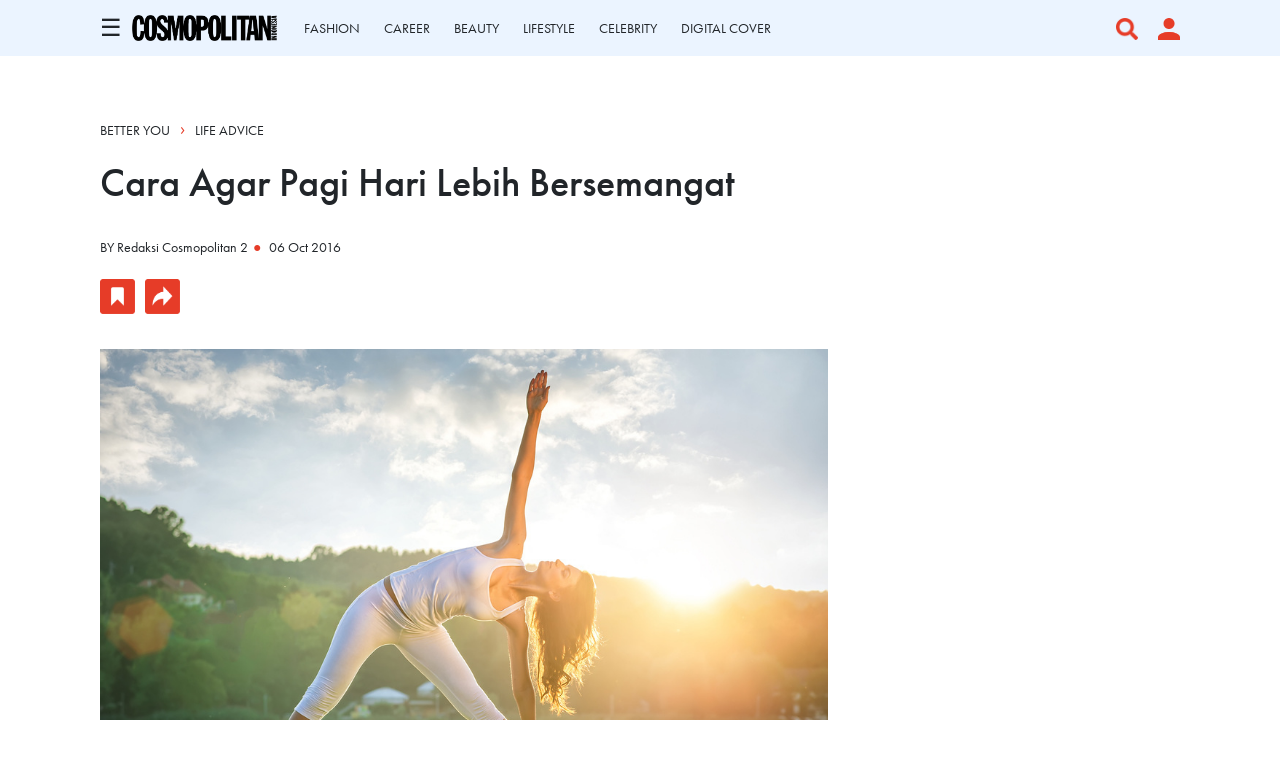

--- FILE ---
content_type: text/html; charset=UTF-8
request_url: https://www.cosmopolitan.co.id/article/read/10/2016/10775/cara-agar-pagi-hari-lebih-bersemangat
body_size: 12514
content:
<!DOCTYPE html>
<html lang="en">

<head>
    <meta charset="utf-8">
    <meta name="viewport" content="width=device-width, initial-scale=1, maximum-scale=2, user-scalable=1">
    <link rel="shortcut icon" href="https://www.cosmopolitan.co.id/assets/cosmo_black.png" type="image/x-icon">
    <meta name="google-site-verification" content="4aCq7KEPIt_zFEwvghMIA1WHzvWELFX9HliD1wRAGBA" />

<!-- Shopify -->
<meta name='impact-site-verification' value='154b3014-9da9-4e80-a70f-4efb264460b1'>

    <title>Cara Agar Pagi Hari Lebih Bersemangat
</title>

    	<meta name="title" content="Cara Agar Pagi Hari Lebih Bersemangat">
	<meta name="description" content="Kerap tidak bersemangat di pagi hari? Hmm, bagaimana bisa menjalani hari dengan baik. Yuk coba beberapa tips berikut di pagi hari!">

	<meta property="og:title" content="Cara Agar Pagi Hari Lebih Bersemangat" />
	<meta property="og:description" content="Kerap tidak bersemangat di pagi hari? Hmm, bagaimana bisa menjalani hari dengan baik. Yuk coba beberapa tips berikut di pagi hari!">
	<meta property="og:image" content="https://s3.cosmopolitan.co.id/7dccf139f0cb5ac6cfee4a8d2f0c39d2.jpg">
	<meta property="og:url" content="https://www.cosmopolitan.co.id/article/read/10/2016/10775/cara-agar-pagi-hari-lebih-bersemangat" />

    <link rel="amphtml" href="https://www.cosmopolitan.co.id/amp/article/read/10/2016/10775/cara-agar-pagi-hari-lebih-bersemangat">
    <link rel="canonical" href="https://www.cosmopolitan.co.id/article/read/10/2016/10775/cara-agar-pagi-hari-lebih-bersemangat" itemprop="url">
    <script type="application/ld+json">
        {
          "@context": "https://schema.org",
          "@type": "NewsArticle",
          "mainEntityOfPage": {
            "@type": "WebPage",
            "@id": "https://www.cosmopolitan.co.id/article/read/10/2016/10775/cara-agar-pagi-hari-lebih-bersemangat"
          },
          "headline": "Cara Agar Pagi Hari Lebih Bersemangat",
          "description": "Kerap tidak bersemangat di pagi hari? Hmm, bagaimana bisa menjalani hari dengan baik. Yuk coba beberapa tips berikut di pagi hari!",
          "image": {
            "@type": "ImageObject",
            "url": "https://s3.cosmopolitan.co.id/7dccf139f0cb5ac6cfee4a8d2f0c39d2.jpg"
           },
          "datePublished": "2016-10-06 08:00:00",
          "dateModified": "2026-01-15 09:45:51",
          "author": {
              "@type": "Person",
              "name": "Redaksi Cosmopolitan 2",
              "url": "https://www.cosmopolitan.co.id/author/2/redaksi-cosmopolitan-2"
          },
           "publisher": {
              "@type": "Organization",
              "name": "cosmopolitan.co.id",
              "logo": {
                    "@type": "ImageObject",
                    "url": "https://www.cosmopolitan.co.id/assets/Logo%20Cosmopolitan%20Indonesia.png"
              }
          }
        }
    </script>

	
    <link href="https://www.cosmopolitan.co.id/css/app1_1.css" rel="stylesheet">
    <link rel="stylesheet" href="https://use.typekit.net/hig6mxg.css">
    <link rel="stylesheet" href="https://cdnjs.cloudflare.com/ajax/libs/animate.css/3.7.2/animate.min.css">
    <link rel="stylesheet" href="https://cdnjs.cloudflare.com/ajax/libs/font-awesome/6.0.0-beta3/css/all.min.css">

    <!-- Slick CSS -->
    <link rel="stylesheet" type="text/css" href="https://cdnjs.cloudflare.com/ajax/libs/slick-carousel/1.8.1/slick.min.css" />
    <link rel="stylesheet" type="text/css" href="https://cdnjs.cloudflare.com/ajax/libs/slick-carousel/1.8.1/slick-theme.min.css" />

    <!-- Fonts Georgia -->
    <style type="text/css">
        @font-face {
            font-family: Georgia-Regular;
            src: url("https://www.cosmopolitan.co.id/assets/Fonts/georgia.ttf");
        }
    </style>

    <script src="https://ajax.googleapis.com/ajax/libs/jquery/1.9.1/jquery.min.js"></script>
    <script src="https://www.google-analytics.com/analytics.js"></script>
    <script src="/js/app.js" defer></script>

    <script async type="text/javascript" src="https://xhr.invl.co/magic/33995/auto.js"></script>
    <script src="https://accounts.google.com/gsi/client" async defer></script>

    
    <script type="text/javascript">  
  var PWT={}; //Initialize Namespace  
  var gptRan = false;
  PWT.jsLoaded = function(){ //PubMatic pwt.js on load callback is used to load GPT
      loadGPT();
  };
  var loadGPT = function() {
      // Check the gptRan flag
      if (!gptRan) {
          gptRan = true;
          var gads = document.createElement('script');
          var useSSL = 'https:' == document.location.protocol;
          gads.src = (useSSL ? 'https:' : 'http:') + '//securepubads.g.doubleclick.net/tag/js/gpt.js';
          var node = document.getElementsByTagName('script')[0];
          node.parentNode.insertBefore(gads, node); 
      }
  };
  // Failsafe to call gpt
  setTimeout(loadGPT, 500);

  (function() {
    var purl = window.location.href;
    var url = '//ads.pubmatic.com/AdServer/js/pwt/160902/7516';
    var profileVersionId = '';
    if(purl.indexOf('pwtv=')>0){
      var regexp = /pwtv=(.*?)(&|$)/g;
      var matches = regexp.exec(purl);
      if(matches.length >= 2 && matches[1].length > 0){
        profileVersionId = '/'+matches[1];
      }
    }
    var wtads = document.createElement('script');
    wtads.async = true;
    wtads.type = 'text/javascript';
    wtads.src = url+profileVersionId+'/pwt.js';
    var node = document.getElementsByTagName('script')[0];
    node.parentNode.insertBefore(wtads, node);
  })();
</script>

<script async='async' src='https://securepubads.g.doubleclick.net/tag/js/gpt.js' type="text/javascript"></script>
<script async src="https://www.cosmopolitan.co.id/js/prebid.js" type="text/javascript"></script>
<script type="text/javascript">
    var gptadslots = [];
    var googletag = googletag || {cmd:[]};
    var mapping1, mapping2, mapping3, mapping4, mapping5, mapping6;
   
  $( document ).ready(function() {
    if( window.innerWidth <  640 ) { 
      $(".tmobile,.tmobiletwo").remove();          
    }
  });

    googletag.cmd.push(function() {
        mapping1 = googletag.sizeMapping()
                  .addSize([1024, 0], [[970,90],[728, 90]])
                  .addSize([800, 0], [[728, 90]])
                  .addSize([0, 0], [[320, 100]])
                  .build();

        mapping2 = googletag.sizeMapping()
                  .addSize([1024, 0], [])
                  .addSize([800, 0], [])
                  .addSize([0, 0], [[320, 50]])
                  .build();

        mapping3 = googletag.sizeMapping()
                  .addSize([1024, 0], [[728, 90]])
                  .addSize([800, 0], [[728, 90]])
                  .addSize([0, 0], [[336, 280],[320, 100], [300, 250]])
                  .build();

        mapping4 = googletag.sizeMapping()
                  .addSize([1024, 0], [[300, 250]])
                  .addSize([800, 0], [[300, 250]])
                  .addSize([0, 0], [[300, 250],[320,50]])
                  .build();
        mapping5 = googletag.sizeMapping()
                  .addSize([1024, 0], [])
                  .addSize([800, 0], [])
                  .addSize([0, 0], [[1,1]])
                  .build();                    
        mapping6 = googletag.sizeMapping()
                  .addSize([1024, 0], [[300, 250]])
                  .addSize([800, 0], [[300, 250]])
                  .addSize([0, 0], [[300, 250], [320, 100], [320, 50]])
                  .build();                 

        gptadslots['mega_billboard']=googletag.defineSlot('/59447564/Cosmopolitan.co.id/General', [[1,1]], 'div-gpt-ad-mega_billboard')
                    .defineSizeMapping(mapping5)
                    .setTargeting('pos', ['Mega_Billboard'])
                    //.setTargeting('articleID',[articleID])
                    //.setTargeting('staging', ['yes'])
                    .addService(googletag.pubads());

        //Billboard
                //MR1
                gptadslots['mr1']=googletag.defineSlot('/59447564/Cosmopolitan.co.id/General', [[300,250]], 'div-gpt-ad-mr1')
                   .setTargeting('pos', ['MR1'])
                   .defineSizeMapping(mapping4)
                   .addService(googletag.pubads());

        //Duplicate in one pages 
        /*gptadslots['mr1']=googletag.defineSlot('/59447564/Cosmopolitan.co.id/General', [[300,250]], 'divone-gpt-ad-mr1')
                   .setTargeting('pos', ['MR1'])
                   .defineSizeMapping(mapping4)
                   .addService(googletag.pubads());*/
        //MR2 
          

        gptadslots['mr2']=googletag.defineSlot('/59447564/Cosmopolitan.co.id/General', [[300,250]], 'div-gpt-ad-mr2')
                   .setTargeting('pos', ['MR2'])
                   .defineSizeMapping(mapping4)
                   .addService(googletag.pubads()); 
        
        /*gptadslots['mr2']=googletag.defineSlot('/59447564/Cosmopolitan.co.id/General', [[300,250]], 'divtwo-gpt-ad-mr2')
                   .setTargeting('pos', ['MR2'])
                   .defineSizeMapping(mapping4)
                   .addService(googletag.pubads());        

        //multi_banner1
                gptadslots['multi_banner1']=googletag.defineSlot('/59447564/Cosmopolitan.co.id/General', [[300,250]], 'div-gpt-ad-multi_banner1')
                   .setTargeting('pos', ['Multi_Banner1'])
                   .defineSizeMapping(mapping3)
                   .addService(googletag.pubads()); */

        /*gptadslots['multi_banner1']=googletag.defineSlot('/59447564/Cosmopolitan.co.id/General', [[300,250]], 'divtwo-gpt-ad-multi_banner1')
                   .setTargeting('pos', ['Multi_Banner1'])
                   .defineSizeMapping(mapping3)
                   .addService(googletag.pubads());*/

        //multi_banner2
        /*        gptadslots['multi_banner2']=googletag.defineSlot('/59447564/Cosmopolitan.co.id/General', [[300,250]], 'div-gpt-ad-multi_banner2')
                   .setTargeting('pos', ['Multi_Banner2'])
                   .defineSizeMapping(mapping3)
                   .addService(googletag.pubads());*/
        //Sticky
                gptadslots['sticky']=googletag.defineSlot('/59447564/Cosmopolitan.co.id/General', [[320,50]], 'div-gpt-ad-sticky')
                   .setTargeting('pos', ['Sticky'])
                   .defineSizeMapping(mapping2)
                   .addService(googletag.pubads());
        
        //Skyscraper Left
                gptadslots['skyscraper_left']=googletag.defineSlot('/59447564/Cosmopolitan.co.id/General', [[120,600]], 'div-gpt-ad-skyscraper_left')
                   .setTargeting('pos', ['Skyscraper_Left'])
                   .addService(googletag.pubads());

        //Skyscraper Right
                gptadslots['skyscraper_right']=googletag.defineSlot('/59447564/Cosmopolitan.co.id/General', [[120,600]], 'div-gpt-ad-skyscraper_right')
                   .setTargeting('pos', ['Skyscraper_Right'])
                   .addService(googletag.pubads());

        gptadslots['video_sticky']=googletag.defineSlot('/59447564/Cosmopolitan.co.id/General', [[1,1]], 'div-gpt-ad-video_sticky')
                 .setTargeting('pos', ['Video_Sticky'])
                 .addService(googletag.pubads());

        gptadslots['video_inarticle']=googletag.defineSlot('/59447564/Cosmopolitan.co.id/General', [[1,1]], 'div-gpt-ad-video_inarticle')
                 .setTargeting('pos', ['Video_Inarticle'])
                 .addService(googletag.pubads());

        //Adslot 9 declaration - Out of Page
        gptadslots['overlay']=googletag.defineOutOfPageSlot('/59447564/Cosmopolitan.co.id/General', 'div-gpt-ad-overlay')
                   .setTargeting('pos', ['Overlay'])
                   .addService(googletag.pubads());
                   
        googletag.defineOutOfPageSlot('/59447564/Cosmopolitan.co.id/General', googletag.enums.OutOfPageFormat.INTERSTITIAL)
                  .setTargeting('pos', ['Interstitial'])
                  .addService(googletag.pubads());
        
         //Billboard
        /*        gptadslots['firstArticle']=googletag.defineSlot('/59447564/Cosmopolitan.co.id/General', [[300,250]], 'div-gpt-ad-firstarticle')
                   .setTargeting('pos', ['Multi_Banner1'])
                   .defineSizeMapping(mapping3)
                   .addService(googletag.pubads());      

                gptadslots['middleArticle']=googletag.defineSlot('/59447564/Cosmopolitan.co.id/General', [[300,250]], 'div-gpt-ad-middlearticle')
                   .setTargeting('pos', ['Multi_Banner2'])
                   .defineSizeMapping(mapping3)
                   .addService(googletag.pubads());*/

        gptadslots['lastArticle']=googletag.defineSlot('/59447564/Cosmopolitan.co.id/General', [[970,250],[970,90],[728,90]], 'div-gpt-ad-lastarticle')
                 .setTargeting('pos', ['Billboard'])
                 .defineSizeMapping(mapping1)
                 .addService(googletag.pubads());



        var SECOND = 30;        
         googletag.pubads().addEventListener('impressionViewable', function(event) {          
          var slot=event.slot; 
          if(slot.getTargeting('refresh').indexOf('true')>-1) {
            setTimeout(function() { 
              googletag.pubads().refresh([slot]);
            }, SECOND*1000);
          }
        });
        //googletag.pubads().disableInitialLoad();
        googletag.pubads().enableSingleRequest();
        googletag.pubads().collapseEmptyDivs();
        googletag.enableServices();
    });        
</script>

        <style>
        b, strong {
            font-weight: bold !important;
        }
    </style>

    <style>
        .sidenav li a {
            padding: 0;
        }
    </style>

    <script type="text/javascript">
          window.dataLayer = window.dataLayer || [];
          window.dataLayer.push({
            'event' : 'pageview',
                            'Author' : 'REDAKSI COSMOPOLITAN 2',
                'Channel' : 'Better You'
                      });
    </script>
    
    <!-- Google tag (gtag.js) -->
    <script async src="https://www.googletagmanager.com/gtag/js?id=G-TZ22Y23JQF"></script>
    <script>
        window.dataLayer = window.dataLayer || [];
        function gtag(){dataLayer.push(arguments);}
        gtag('js', new Date());

        gtag('config', 'G-TZ22Y23JQF');
    </script>

    <!-- Google Tag Manager -->
    <script type="text/javascript">(function(w,d,s,l,i){w[l]=w[l]||[];w[l].push({'gtm.start':
        new Date().getTime(),event:'gtm.js'});var f=d.getElementsByTagName(s)[0],
        j=d.createElement(s),dl=l!='dataLayer'?'&l='+l:'';j.async=true;j.src=
        'https://www.googletagmanager.com/gtm.js?id='+i+dl;f.parentNode.insertBefore(j,f);
        })(window,document,'script','dataLayer','GTM-WF5CX8');

        ga('create', 'UA-4418968-3', 'auto');
    </script>

</head>

<body>
            <div id="g_id_onload"
         data-client_id="928446435374-38tg0pt2966tvgl3etnqusopub5p17vt.apps.googleusercontent.com"
         data-login_uri="">
    
    </div>
    <div id="skin-ads-container">
		<div class="side-ads-banner hide-on-mobile" style="float: left;background-color: transparent !important;">	
			<div id='div-gpt-ad-skyscraper_left'>
				<script type="text/javascript">
                    googletag.cmd.push(function() { 
                        googletag.display('div-gpt-ad-skyscraper_left'); 
                          googletag.pubads().refresh([gptadslots['skyscraper_left']]);
                	});
              	</script>
			</div>			
		</div>

		<div class="side-ads-banner hide-on-mobile" style="float: right;background-color: transparent !important;">
			<div id='div-gpt-ad-skyscraper_right'>
				<script type="text/javascript">
                    googletag.cmd.push(function() { 
                        googletag.display('div-gpt-ad-skyscraper_right'); 
                          googletag.pubads().refresh([gptadslots['skyscraper_right']]);
                	});
              	</script>
			</div>		
		</div>
	</div>

    <!-- JQuery -->
    <script type="text/javascript" src="https://cdnjs.cloudflare.com/ajax/libs/jquery/3.5.1/jquery.min.js"></script>

    <!-- Slick JS -->
    <script type="text/javascript" src="//cdn.jsdelivr.net/npm/slick-carousel@1.8.1/slick/slick.min.js"></script>

            <div id="main-container">

	<section class="section-ad-flying-carpet hide-on-desktop">
	<div class="container">
		<!-- Flying Carpet Ads -->
				<div class="content-ad-banner">
			<div id='div-gpt-ad-mega_billboard'>
                <script type="text/javascript">
                    googletag.cmd.push(function() { 
                        googletag.display('div-gpt-ad-mega_billboard'); 
                          googletag.pubads().refresh([gptadslots['mega_billboard']]);
                    });
                </script>
            </div>
		</div>
	</div>
</section>
	<!-- Radio 
<div id="rjp-radiojar-player"></div>
<script sync src="//www.radiojar.com/wrappers/api-plugins/v1/radiojar-min.js"></script>
<script type="text/javascript">
    rjq('#rjp-radiojar-player').radiojar('player', {
        "streamName": "u7d8heq3bnzuv",
        "enableUpdates": true,
        "autoplay": false
    });
    rjq('#rjp-radiojar-player').off('rj-track-load-event');
    rjq('#rjp-radiojar-player').on('rj-track-load-event', function(event, data) {

        if (data.title != "" || data.artist != "") {
            rjq('.radioTitle').html(data.artist + ' - ' + data.title)
            $("#nameartist").val(data.artist);
            $("#nametitle").val(data.title);
        } else {
            rjq('.rjp-trackinfo-container').hide();
        }
        saveLikeSong('refresh');
    });
</script>-->

<script type="text/javascript">
    $(function(){$.ajaxSetup({headers:{"X-CSRF-TOKEN":"egyFWcJDroONaWd43Xl8bkgiScAq8ZLPwHqsPCuy"}});var e,t=window.location.href,n=t.split("/");if($(".nav-menu a").each(function(){var e=this.href.split("/");n[n.length-1]==e[e.length-1]&&$(this).closest("a").addClass("active-nav")}),t.includes("profile")&&$(document).scroll(function(){var e="";$("section").each(function(){$(this).position().top<=$(document).scrollTop()&&$(this).position().top+$(this).outerHeight()>$(document).scrollTop()&&"section-navigation"!=$(this).attr("id")&&(e=$(this).attr("id"))}),$(".nav-menu a").each(function(){var t=$(this).closest("a");""!=e&&($(this).closest("a").removeClass("active-nav"),"section-page-banner"==e&&t.text().includes("DASHBOARD")&&t.addClass("active-nav"),"section-profile-history"==e&&t.text().includes("HISTORY")&&t.addClass("active-nav"),"section-profile-my-comments"==e&&t.text().includes("COMMENTS")&&t.addClass("active-nav"))})}),window.location.href.indexOf("search-result")>-1){document.querySelector("#nav-logo-container").classList.add("hide-logo");let a=document.querySelector("#section-navigation"),i=new IntersectionObserver(([e])=>{document.querySelector("#nav-logo-container").classList.toggle("show-logo",e.intersectionRatio<1)},{threshold:[1]});i.observe(a)}var o=document.getElementsByClassName("caret");for(e=0;e<o.length;e++)o[e].myLink=o[e].querySelector("a").href,o[e].querySelector("a").href="javascript: void(0)",o[e].addEventListener("click",function(){this.classList.contains("caret-down")&&(this.querySelector("a").href=this.myLink),this.parentElement.querySelector(".nested").classList.toggle("active"),this.classList.toggle("caret-down")});$("#btn-search").click(function(){$("#full-screen-over").fadeIn(),$("#section-search-page").fadeIn(),disableScrolling()}),$("#full-screen-over").click(function(){pressBGDark()}),$("#btn-media").click(function(){$("#section-nav-media-player").slideToggle(100)}),$(".btn-plays").click(function(){$("#section-nav-media-player").slideDown(100)}),$(".btn-pauses").click(function(){$("#section-nav-media-player").slideUp(100)}),$("#btn-profile-logged-in").click(function(){$("#full-screen-over").fadeIn(),$("#section-popup-profile").fadeIn()})});var isOpen=!1;function openNav(){isOpen=!0,$("#mySidenav").toggleClass("sidenav-show"),document.getElementById("bg-dark").style.display="block",document.getElementById("bg-dark").style.alp="block",disableScrolling()}function closeNav(){isOpen=!1,$("#mySidenav").toggleClass("sidenav-show"),document.getElementById("bg-dark").style.display="none",enableScrolling()}function toggleNav(){isOpen?closeNav():openNav()}function pressBGDark(){$("#full-screen-over").fadeOut(),$("#section-search-page").fadeOut(),$("#section-popup-player").fadeOut(),$("#section-popup-profile").fadeOut(),enableScrolling()}function disableScrolling(){var e=window.scrollX,t=window.scrollY;window.onscroll=function(){window.scrollTo(e,t)}}function enableScrolling(){window.onscroll=function(){}}function saveLikeSong(e){var t=$(".nameProgram").html().trim(),n=$(".timeProgram").html().trim(),a=$("#program_id").val(),i=$("#nameartist").val(),o=$("#nametitle").val();$.ajax({url:"https://www.cosmopolitan.co.id/radio-like-song",type:"POST",headers:{Accept:"application/json"},data:{program_id:a,name_program:t,time_program:n,name_artist:i,name_song:o,code:e},success:function(e){!0==e.status?($(".like_button").attr("style","display: none"),$(".unlike_button").attr("style","display: block")):($(".unlike_button").attr("style","display: none"),$(".like_button").attr("style","display: block"))}})}function urlBlank(){setTimeout(function(){$(".jp-pause").click()},1500)}
</script>

<style>
    #bg-dark {display: none;height: 100%;width: 100%;position: fixed;z-index: 11;top: 0;left: 0;background-color: rgba(0, 0, 0, 0.5);overflow-x: hidden;transition: 0.5s;}#btn-shop-cart, #btn-search, #btn-media, .btn-play-pause {display: flex;cursor: pointer;}#btn-close-nav {display: flex;align-items: center;justify-content: center;background-color: #E63C28;position: absolute;width: 60px;height: 60px;right: -60px;cursor: pointer;}#btn-close-nav img {width: 30px;height: auto;}.sidenav {font-family: futura-pt, sans-serif;position: fixed;height: 100%;width: 0%;left: -30%;top: 0;z-index: 12;background-color: white;transition: 0.5s;}.sidenav a {padding: 10px 0 10px 0;text-decoration: none;color: white;display: block;transition: 0.3s;}.sidenav-show {left: 0 !important;width: 30vw;}.container-nav {display: flex;flex-direction: column;justify-content: space-between;height: 100%;padding: 0;overflow-y: auto;}.container-nav .sidebar-top {padding: 10px 0px;}.container-nav .sidebar-top .search-container {padding: 10px 40px;display: flex;align-items: center;justify-content: space-between;}.container-nav .sidebar-top .container {padding: 0px 40px;}.container-nav .sidebar-bottom .sidebar-bottom-container {padding: 0 40px 30px 40px;}.sidenav .logo-container {display: flex;width: 100%;justify-content: space-between;}.sidenav .logo-container .img-container img:hover {filter: invert(34%) sepia(100%) saturate(4967%) hue-rotate(352deg) brightness(99%) contrast(83%);}.active-nav {text-decoration-line: underline !important;text-decoration-style: solid !important;text-decoration-color: #E63C28 !important;text-underline-position: under !important;}.menu-item {font-size: 16px;font-weight: bold;text-transform: uppercase;}.menu-padding {padding: 30px 0;}ul, #myUL {list-style-type: none;transition: 0.5s;padding-left: 15px;}#myUL {margin: 0;padding: 0;height: 100%;display: flex;flex-direction: column;justify-content: space-between;}li {padding-top: 5px;padding-bottom: 5px;text-transform: none;}.caret {cursor: pointer;-webkit-user-select: none;-moz-user-select: none;-ms-user-select: none;user-select: none;position: relative;display: block;}.caret::after {content: "+";display: inline-block;position: absolute;right: 0;color: #E63C28;font-size: 30px;font-weight: normal;line-height: 15px;}.caret-down::after {content: "-";}.nested {display: none;}.nested li {font-weight: normal !important;}.active {display: block;height: max-content;}@media  only screen and (max-width: 768px) {.menu-item {font-size: 14px;}ul, #myUL {font-size: 14px;}li {padding-top: 4px;padding-bottom: 4px;}#btn-close-nav {width: 48px;height: 48px;right: -48px;}#btn-close-nav img {width: 20px;height: auto;}.sidenav {width: 0;left: -75%;}.sidenav-show {width: 75vw;}.container-nav {padding: 0 0 7vh 0;}.container-nav .sidebar-top .search-container {padding: 0 25px 5px 25px;}.container-nav .sidebar-top .container {padding: 0 25px;}.container-nav .sidebar-bottom .sidebar-bottom-container {padding: 0 25px;}}
</style>
<link rel="stylesheet" href="https://cdnjs.cloudflare.com/ajax/libs/font-awesome/5.15.3/css/all.min.css" />
<section id="section-navigation">
    <div class="container">
        <div class="container-burger-logo">
            <div class="content">
                <span style="font-size:24px;cursor:pointer" onclick="toggleNav()">&#9776;</span>
            </div>
            <div id="nav-logo-container">
                <a href="https://www.cosmopolitan.co.id"><img class="img-logo"
                        src='https://www.cosmopolitan.co.id/assets/Logo Cosmopolitan Indonesia.png'></a>
            </div>
        </div>
        <div class="container-menu slider-nav nav-menu">
                                                                        <div class="content">
                            <a href="https://www.cosmopolitan.co.id/channel/display/7-fashion">
                                FASHION
                                
                            </a>
                        </div>
                                            <div class="content">
                            <a href="https://www.cosmopolitan.co.id/channel/display/14-career">
                                CAREER
                                
                            </a>
                        </div>
                                            <div class="content">
                            <a href="https://www.cosmopolitan.co.id/channel/display/18-beauty">
                                BEAUTY
                                
                            </a>
                        </div>
                                            <div class="content">
                            <a href="https://www.cosmopolitan.co.id/channel/display/19-lifestyle">
                                LIFESTYLE
                                
                            </a>
                        </div>
                                            <div class="content">
                            <a href="https://www.cosmopolitan.co.id/channel/display/12-celebrity">
                                CELEBRITY
                                
                            </a>
                        </div>
                                            <div class="content">
                            <a href="https://www.cosmopolitan.co.id/highlight/76/digital-cover">
                                DIGITAL COVER
                                
                            </a>
                        </div>
                                                			<!-- <div class="content">
				<a href="https://www.cosmopolitan.co.id/shop">
					SHOP
				</a>
			</div> -->
        </div>
        <div class="container-right jp-controls">
                        <div id="btn-media" class="content">
                <!-- <img src='https://www.cosmopolitan.co.id/assets/Icon awesome-play-circle.png'> -->
                <!--<i class="fa-solid fa-circle-play text-danger fs-5 px-3 jp-play img-icon" title="Play"></i>
                <i class="fa-solid fa-circle-pause text-danger fs-5 px-3 jp-pause img-icon" title="Pause"
                    style="display:none"></i>-->
            </div>
            <div id="btn-search" class="content">
                <img class="img-icon" src='https://www.cosmopolitan.co.id/assets/Icon awesome-search.png'>
            </div>
                            <div id="btn-profile" class="content" id="button-sign-in" data-bs-toggle="modal"
                    data-bs-target="#modal-sign-auth" style="cursor: pointer;">
                    <img class="img-icon" style="padding-right: 0;"
                        src='https://www.cosmopolitan.co.id/assets/Icon material-person.png'>
                </div>
                    </div>
    </div>

    <div id="section-nav-media-player">
        <div class="container">
            <div class="side-left">
                <div class="controller">                    
                    <a href="javascript:;" class="jp-mute fas fa-volume-up pe-2" title="Mute"><i
                            class="icon-volume-up"></i></a>
                    <a href="javascript:;" style="display:none" class="jp-unmute fas fa-volume-mute pe-2"
                        title="Unmute"><i class="icon-volume-off"></i></a>
                    <div class="jp-volume-bar-wrapper">
                        <div class="jp-volume-bar">
                            <div class="jp-volume-bar-value"></div>
                        </div>
                    </div>
                </div>
                <div class="content">
                                        <input type="hidden" id="program_id" value="">
                    <input type="hidden" id="nameartist" value="">
                    <input type="hidden" id="nametitle" value="">
                                            <span class="nameProgram">u7d8heq3bnzuv</span> | <span
                            class="timeProgram"></span> &nbsp;
                                        </span>
                    <span class="radioTitle"></span> &nbsp;
                </div>
                <div class="like-container">
                                            <span data-bs-toggle="modal" data-bs-target="#modal-sign-auth">
                            <img src='https://www.cosmopolitan.co.id/assets/Icon awesome-heart.png' class="like_button"
                                style="display: block">
                        </span>
                                    </div>
            </div>
            <div class="side-right">
                <div class="btn-now-playing">
                    NOW PLAYING
                </div>
                <div id="btn-popup-player" class="btn-open-popup">
                    <a href="https://www.cosmopolitan.co.id/radio-player" onclick="urlBlank()" target="_blank">
                        <img src='https://www.cosmopolitan.co.id/assets/Icon open-external-link.png'>
                    </a>
                </div>
            </div>
        </div>
    </div>
</section>
<div id="mySidenav" class="sidenav">
    <div class="container-nav">
        <div id="btn-close-nav" onclick="toggleNav()">
            <img src='https://www.cosmopolitan.co.id/assets/mra-icon close.png'>
        </div>
        <div class="sidebar-top">
            <div class="container">
                <ul id="myUL">

                                                                    <li class="menu-item">
                                                                                                                                                                                                                                                                                                                                                                                                                                                                                                                                                                                                                                                                                                                                                                                                                                                                                                                                                                                                                                <span class="caret">
                                <a href="https://www.cosmopolitan.co.id/channel/display/7-fashion" style="display: inline;">                                    
                                    FASHION
                                    
                                </a>
                            </span>
                                                                                        <ul class="nested">
                                                                                                                                                                                                                                                                                                                                                                                                                                        <li>
                                                <a href="https://www.cosmopolitan.co.id/sub-channel/display/61-tips" style="display: inline;">
                                                    Tips
                                                </a>
                                            </li>
                                                                                                                                                                <li>
                                                <a href="https://www.cosmopolitan.co.id/sub-channel/display/70-trends" style="display: inline;">
                                                    Trends
                                                </a>
                                            </li>
                                                                                                                                                                <li>
                                                <a href="https://www.cosmopolitan.co.id/sub-channel/display/85-style-of-the-week" style="display: inline;">
                                                    Style Of The Week
                                                </a>
                                            </li>
                                                                                                                                                                <li>
                                                <a href="https://www.cosmopolitan.co.id/sub-channel/display/86-what-to-wear" style="display: inline;">
                                                    What To Wear
                                                </a>
                                            </li>
                                                                                                            </ul>
                                                    </li>
                                                                    <li class="menu-item">
                                                                                                                                                                                                                                                                                                                                                                                                                                                                                                                                                                                                                                                                                                                                                                                                                                                                                                                                                                                                                                                                                                            <span class="caret">
                                <a href="https://www.cosmopolitan.co.id/channel/display/18-beauty" style="display: inline;">                                    
                                    BEAUTY
                                    
                                </a>
                            </span>
                                                                                        <ul class="nested">
                                                                                                                                                                                                                                                                                                                                                            <li>
                                                <a href="https://www.cosmopolitan.co.id/sub-channel/display/87-tried-tested" style="display: inline;">
                                                    Tried &amp; Tested
                                                </a>
                                            </li>
                                                                                                                                                                <li>
                                                <a href="https://www.cosmopolitan.co.id/sub-channel/display/88-trend" style="display: inline;">
                                                    Trend
                                                </a>
                                            </li>
                                                                                                                                                                <li>
                                                <a href="https://www.cosmopolitan.co.id/sub-channel/display/89-buying-guide" style="display: inline;">
                                                    Buying Guide
                                                </a>
                                            </li>
                                                                                                                                                                <li>
                                                <a href="https://www.cosmopolitan.co.id/sub-channel/display/90-tips" style="display: inline;">
                                                    Tips
                                                </a>
                                            </li>
                                                                                                                                                                <li>
                                                <a href="https://www.cosmopolitan.co.id/sub-channel/display/91-news" style="display: inline;">
                                                    News
                                                </a>
                                            </li>
                                                                                                            </ul>
                                                    </li>
                                                                    <li class="menu-item">
                                                                                                                                                                                                                                                                                                                                                                                                                                                                                                                                                                                                <span class="caret">
                                <a href="https://www.cosmopolitan.co.id/channel/display/8-lovesex" style="display: inline;">                                    
                                    LOVE & SEX
                                    
                                </a>
                            </span>
                                                                                        <ul class="nested">
                                                                                                                        <li>
                                                <a href="https://www.cosmopolitan.co.id/sub-channel/display/28-relationship" style="display: inline;">
                                                    Relationship
                                                </a>
                                            </li>
                                                                                                                                                                <li>
                                                <a href="https://www.cosmopolitan.co.id/sub-channel/display/27-sex" style="display: inline;">
                                                    Sex
                                                </a>
                                            </li>
                                                                                                                                                                <li>
                                                <a href="https://www.cosmopolitan.co.id/sub-channel/display/26-man-corner" style="display: inline;">
                                                    Man Corner
                                                </a>
                                            </li>
                                                                                                            </ul>
                                                    </li>
                                                                    <li class="menu-item">
                                                                                                                                                                                                                                                                                                                                                                                                                                                                                                                                                                                                <span class="caret">
                                <a href="https://www.cosmopolitan.co.id/channel/display/19-lifestyle" style="display: inline;">                                    
                                    LIFESTYLE
                                    
                                </a>
                            </span>
                                                                                        <ul class="nested">
                                                                                                                        <li>
                                                <a href="https://www.cosmopolitan.co.id/sub-channel/display/41-news" style="display: inline;">
                                                    News
                                                </a>
                                            </li>
                                                                                                                                                                <li>
                                                <a href="https://www.cosmopolitan.co.id/sub-channel/display/45-travel" style="display: inline;">
                                                    Travel
                                                </a>
                                            </li>
                                                                                                                                                                <li>
                                                <a href="https://www.cosmopolitan.co.id/sub-channel/display/107-hangout" style="display: inline;">
                                                    Hangout
                                                </a>
                                            </li>
                                                                                                            </ul>
                                                    </li>
                                                                    <li class="menu-item">
                                                                                                                                                                                                                                                                                                                                                                                                                                                                                                                                                                                                                                                                                                                                                                                                                                                                                                                                                                                                                                <span class="caret">
                                <a href="https://www.cosmopolitan.co.id/channel/display/12-celebrity" style="display: inline;">                                    
                                    CELEBRITY
                                    
                                </a>
                            </span>
                                                                                        <ul class="nested">
                                                                                                                        <li>
                                                <a href="https://www.cosmopolitan.co.id/sub-channel/display/42-celeb-update" style="display: inline;">
                                                    Celeb Update
                                                </a>
                                            </li>
                                                                                                                                                                                                                                                                                                                                                                                                                                                                                <li>
                                                <a href="https://www.cosmopolitan.co.id/sub-channel/display/82-exclusive-interview" style="display: inline;">
                                                    Exclusive Interview
                                                </a>
                                            </li>
                                                                                                                                                                <li>
                                                <a href="https://www.cosmopolitan.co.id/sub-channel/display/83-man-of-the-week" style="display: inline;">
                                                    Man Of The Week
                                                </a>
                                            </li>
                                                                                                                                                                <li>
                                                <a href="https://www.cosmopolitan.co.id/sub-channel/display/116-fun-fearless-female" style="display: inline;">
                                                    Fun, Fearless, Female
                                                </a>
                                            </li>
                                                                                                            </ul>
                                                    </li>
                                                                    <li class="menu-item">
                                                                                                                                                                                                                                                                                                                                                                                                                                                                                                                                                                                        <span class="caret">
                                <a href="https://www.cosmopolitan.co.id/channel/display/29-entertainment" style="display: inline;">                                    
                                    ENTERTAINMENT
                                    
                                </a>
                            </span>
                                                                                        <ul class="nested">
                                                                                                                        <li>
                                                <a href="https://www.cosmopolitan.co.id/sub-channel/display/43-review" style="display: inline;">
                                                    Review
                                                </a>
                                            </li>
                                                                                                                                                                <li>
                                                <a href="https://www.cosmopolitan.co.id/sub-channel/display/44-books" style="display: inline;">
                                                    Books
                                                </a>
                                            </li>
                                                                                                                                                                                                                                                                    </ul>
                                                    </li>
                                                                    <li class="menu-item">
                                                                                                                                                                                                                                                                                                                                                                                                                                                <span class="caret">
                                <a href="https://www.cosmopolitan.co.id/channel/display/30-korea" style="display: inline;">                                    
                                    KOREA
                                    
                                </a>
                            </span>
                                                                                        <ul class="nested">
                                                                                                                        <li>
                                                <a href="https://www.cosmopolitan.co.id/sub-channel/display/119-k-pop" style="display: inline;">
                                                    K-Pop
                                                </a>
                                            </li>
                                                                                                                                                                <li>
                                                <a href="https://www.cosmopolitan.co.id/sub-channel/display/120-k-drama" style="display: inline;">
                                                    K-Drama
                                                </a>
                                            </li>
                                                                                                            </ul>
                                                    </li>
                                                                    <li class="menu-item">
                                                                                                                                                                                                                                                                                                                                                                                                                                                                                                                    <span class="caret">
                                <a href="https://www.cosmopolitan.co.id/channel/display/14-career" style="display: inline;">                                    
                                    CAREER
                                    
                                </a>
                            </span>
                                                                                        <ul class="nested">
                                                                                                                        <li>
                                                <a href="https://www.cosmopolitan.co.id/sub-channel/display/75-career-101" style="display: inline;">
                                                    Career 101
                                                </a>
                                            </li>
                                                                                                                                                                <li>
                                                <a href="https://www.cosmopolitan.co.id/sub-channel/display/76-money-talk" style="display: inline;">
                                                    Money Talk
                                                </a>
                                            </li>
                                                                                                                                                                                        </ul>
                                                    </li>
                                                                    <li class="menu-item">
                                                                                                                                                                                                                                                                                                                                                                                                                                                                                                                                                                                                                                                                                                                                                                                                                                                                                <span class="caret">
                                <a href="https://www.cosmopolitan.co.id/channel/display/11-betteryou" style="display: inline;">                                    
                                    BETTER YOU
                                    
                                </a>
                            </span>
                                                                                        <ul class="nested">
                                                                                                                                                                                                    <li>
                                                <a href="https://www.cosmopolitan.co.id/sub-channel/display/38-cosmo-gyno" style="display: inline;">
                                                    Cosmo Gyno
                                                </a>
                                            </li>
                                                                                                                                                                                                                                            <li>
                                                <a href="https://www.cosmopolitan.co.id/sub-channel/display/40-life-advice" style="display: inline;">
                                                    Life Advice
                                                </a>
                                            </li>
                                                                                                                                                                                                                                            <li>
                                                <a href="https://www.cosmopolitan.co.id/sub-channel/display/84-cosmo-buff" style="display: inline;">
                                                    Cosmo Buff
                                                </a>
                                            </li>
                                                                                                                                                                                        </ul>
                                                    </li>
                                                                    <li class="menu-item">
                                                                                                                                                                                                                        <a href="https://www.cosmopolitan.co.id/channel/display/23-cosmo-club">
                                    Cosmo Club
                                </a>
                                                                                        <ul class="nested">
                                                                                                                                                </ul>
                                                    </li>
                                                                    <li class="menu-item">
                                                                                                                                                                                                                                                                                                                                                                                                                                                                                                                                                                                                                                                                                                                                                                                                                                                                                                                                                                                                                                                                                                                                            <a href="https://www.cosmopolitan.co.id/channel/display/24-horoscope">
                                    Horoscope
                                </a>
                                                                                        <ul class="nested">
                                                                                                                                                                                                                                                                                                                                                                                                                                                                                                                                                                                                                                                                                                                                                                                                                                                                                                                                                                                                                                                                                                                                                                            </ul>
                                                    </li>
                                                                    <li class="menu-item">
                                                                                                                                                                                                                        <a href="https://www.cosmopolitan.co.id/channel/display/25-latest-issue">
                                    Latest Issue
                                </a>
                                                                                        <ul class="nested">
                                                                                                                                                </ul>
                                                    </li>
                                                                    <li class="menu-item">
                                                                                                                                                                                                                                                                                                <span class="caret">
                                <a href="https://www.cosmopolitan.co.id/channel/display/35-seo-article" style="display: inline;">                                    
                                    SEO ARTICLE
                                    
                                </a>
                            </span>
                                                                                        <ul class="nested">
                                                                                                                        <li>
                                                <a href="https://www.cosmopolitan.co.id/sub-channel/display/121-seo-article" style="display: inline;">
                                                    SEO
                                                </a>
                                            </li>
                                                                                                            </ul>
                                                    </li>
                                        <li class="menu-item">
                        <a href="https://www.cosmopolitan.co.id/highlight/74/only-in-cosmo">
                            ONLY IN COSMO
                        </a>
                    </li>
                    <li class="menu-item">
                        <a href="https://www.cosmopolitan.co.id/highlight/76/digital-cover">
                            DIGITAL COVER
                        </a>
                    </li>
                    <!-- <li class="menu-item">
                        <a href="https://www.cosmopolitan.co.id/digital-magazine">
                            FROM THE MAGAZINE
                        </a>
                    </li> 
                    <li class="menu-item">
                        <a href="https://www.cosmopolitan.co.id/radio">
                            RADIO
                        </a>
                    </li>-->
                    <li class="menu-item">
                        <a href="https://www.cosmopolitan.co.id/radio-podcast">
                            PODCAST
                        </a>
                    </li>
                    <li class="menu-item">
                        <a href="https://www.cosmopolitan.co.id/subscribe">
                            SUBSCRIBE
                        </a>
                    </li>
                    <li class="menu-item">
                        <a href="https://www.cosmopolitan.co.id/advertise">
                            ADVERTISE
                        </a>
                    </li>
                    <li class="menu-item">
                        <a href="https://www.cosmopolitan.co.id/about">
                            ABOUT US
                        </a>
                    </li>
                    <li class="menu-item">
                        <a href="https://www.cosmopolitan.co.id/contact">
                            CONTACT US
                        </a>
                    </li>
                    <!--<li class="menu-item">
                        <a href="https://www.cosmopolitan.co.id/#section-get-our-latest-updates">
                            NEWSLETTER
                        </a>
                    </li>-->
                    <li class="menu-item">
                        <a href="https://www.cosmopolitan.co.id/privacy-policy">
                            PRIVACY POLICY
                        </a>
                    </li>

                </ul>
            </div>
        </div>

        <div class="sidebar-bottom">
            <div class="sidebar-bottom-container">
                <div>
                    <div>
                        <h5>CONNECT WITH US</h5>
                    </div>
                    <div class="logo-container">
                        <div class="img-container">
                            <a href="https://www.facebook.com/CosmopolitanIndonesiamagazine/" target="_blank">
                                <img class="logo-medsos" src='https://www.cosmopolitan.co.id/assets/Icon awesome-facebook-f.svg'>
                            </a>
                        </div>
                        <div class="img-container">
                            <a href="https://www.instagram.com/cosmoindonesia/" target="_blank">
                                <img class="logo-medsos" src='https://www.cosmopolitan.co.id/assets/Icon awesome-instagram.svg'>
                            </a>
                        </div>
                        <div class="img-container">
                            <a href="https://www.linkedin.com/company/pt.-media-fajar-harapan-mandiri/"
                                target="_blank">
                                <img class="logo-medsos" src='https://www.cosmopolitan.co.id/assets/Icon awesome-linkedin-in.svg'>
                            </a>
                        </div>
                        <div class="img-container">
                            <a href="http://twitter.com/CosmoIndonesia" target="_blank">
                                <img class="logo-medsos" src='https://www.cosmopolitan.co.id/assets/Icon awesome-twitter.svg'>
                            </a>
                        </div>
                        <div class="img-container">
                            <a href="https://www.youtube.com/user/CosmoIndonesia" target="_blank">
                                <img class="logo-medsos" src='https://www.cosmopolitan.co.id/assets/Icon awesome-youtube.svg'>
                            </a>
                        </div>
                        <div class="img-container">
                            <a href="https://www.tiktok.com/@cosmoindonesia" target="_blank">
                                <img class="logo-medsos" src='https://www.cosmopolitan.co.id/assets/Icon simple-tiktok.svg'>
                            </a>
                        </div>
                    </div>
                </div>
            </div>
        </div>
    </div>
</div>

<div id="bg-dark" onclick="toggleNav()">
</div>

	<section class="section-ad-fixed-bottom hide-on-desktop"> <div class="container">
     
        <div class="content-ad-banner" style="width: unset; height: unset;background-color: transparent;">          
            <div id='div-gpt-ad-sticky'>
                <script type="text/javascript">
                    googletag.cmd.push(function() { 
                        googletag.display('div-gpt-ad-sticky'); 
                          googletag.pubads().refresh([gptadslots['sticky']]);
                    });
                </script>
            </div>
        </div>
    </div> </section>
	<style type="text/css">#section-article-highlight .section-ad-banner iframe { max-width: 100%;}</style>
	
	
	<div class="container no-padding">
		<div class="main-side-container">
			<div class="main-side-left" id="vue-app">
				<div id="data-wrapper">
					<article-loader-component token="" article-id="10775"></article-loader-component>
				</div>

				<section class="section-ad-banner">
		            <div class="container">  <div class="content-ad-banner"> <div id='div-gpt-ad-multi_banner2'> <component :is="'script'" style="display: none"> console.log('---- Ads between article marker ----'); googletag.cmd.push(function() { googletag.display('div-gpt-ad-multi_banner2'); googletag.pubads().refresh([gptadslots['multi_banner2']]); }); </component> </div> </div>  </div>		        </section>

                                    <div class="container">
                                            </div>
                
			</div>

					</div>
	</div>


    <div class="modal fade" id="modal-article-share" tabindex="-1" role="dialog" aria-labelledby="modal-article-share" aria-hidden="true"> <div class="modal-dialog" role="document"> <div class="modal-content"> <div class="modal-header"> SHARE TO </div> <div class="modal-body"> <a href="https://www.facebook.com/sharer.php?u=https%3A%2F%2Fwww.cosmopolitan.co.id%2Farticle%2Fread%2F10%2F2016%2F10775%2Fcara-agar-pagi-hari-lebih-bersemangat" target="_blank" rel="noopener noreferrer"> <div class="content"> <div class="img-content"> <img src="https://www.cosmopolitan.co.id/assets/Icon_awesome-facebook.png"> </div> <div class="txt-content"> Share to Facebook </div> </div> </a> <a href="https://api.whatsapp.com/send?text=Cara Agar Pagi Hari Lebih Bersemangat https://www.cosmopolitan.co.id/article/read/10/2016/10775/cara-agar-pagi-hari-lebih-bersemangat" target="_blank" rel="noopener noreferrer"> <div class="content"> <div class="img-content"> <img src="https://www.cosmopolitan.co.id/assets/Icon_ionic-logo-whatsapp.png"> </div> <div class="txt-content"> Share to WhatsApp </div> </div> </a> <a href="https://twitter.com/intent/tweet?text=Cara Agar Pagi Hari Lebih Bersemangat https://www.cosmopolitan.co.id/article/read/10/2016/10775/cara-agar-pagi-hari-lebih-bersemangat" target="_blank" rel="noopener noreferrer"> <div class="content"> <div class="img-content"> <img src="https://www.cosmopolitan.co.id/assets/Icon_awesome-twitter-square.png"> </div> <div class="txt-content"> Share to Twitter </div> </div> </a> <a href="mailto:?body=Cara Agar Pagi Hari Lebih Bersemangat https://www.cosmopolitan.co.id/article/read/10/2016/10775/cara-agar-pagi-hari-lebih-bersemangat" target="_blank" rel="noopener noreferrer"> <div class="content"> <div class="img-content"> <img src="https://www.cosmopolitan.co.id/assets/Icon_zocial-email.png"> </div> <div class="txt-content"> Share to Email </div> </div> </a> </div> </div> </div> </div>
	<!-- Overlay / Popup -->
<div id='div-gpt-ad-overlay'>
  <script>
    googletag.cmd.push(function() { googletag.display('div-gpt-ad-overlay'); });
  </script>
</div>
<!-- Overlay / Popup -->
<section id="section-footer">
	<div class="container parent">
		<div class="container child">
			<div class="row">
				<div class="col-12 col-lg-8">
					<a href="https://www.cosmopolitan.co.id">
						<img class="img-logo" src="https://www.cosmopolitan.co.id/assets/Logo_Cosmopolitan_Indonesia.svg">
					</a>
				</div>
				<div class="col-lg-4">
					<div class="row">
						<div class="col">
							<a href="https://www.facebook.com/CosmopolitanIndonesiamagazine/" target="_blank">
								<img class="logo-medsos" src='https://www.cosmopolitan.co.id/assets/Icon awesome-facebook-f.svg'>
							</a>
						</div>
						<div class="col">
							<a href="https://www.instagram.com/cosmoindonesia/" target="_blank">
								<img class="logo-medsos" src='https://www.cosmopolitan.co.id/assets/Icon awesome-instagram.svg'>
							</a>
						</div>
						<div class="col">
							<a href="https://www.linkedin.com/company/pt.-media-fajar-harapan-mandiri/" target="_blank">
								<img class="logo-medsos" src='https://www.cosmopolitan.co.id/assets/Icon awesome-linkedin-in.svg'>
							</a>
						</div>
						<div class="col">
							<a href="http://twitter.com/CosmoIndonesia" target="_blank">
								<img class="logo-medsos" src='https://www.cosmopolitan.co.id/assets/Icon awesome-twitter.svg'>
							</a>
						</div>
						<div class="col">
							<a href="https://www.youtube.com/user/CosmoIndonesia" target="_blank">
								<img class="logo-medsos" src='https://www.cosmopolitan.co.id/assets/Icon awesome-youtube.svg'>
							</a>
						</div>
						<div class="col">
							<a href="https://www.tiktok.com/@cosmoindonesia" target="_blank">
								<img class="logo-medsos" src='https://www.cosmopolitan.co.id/assets/Icon simple-tiktok.svg'>
							</a>
						</div>
					</div>
				</div>
			</div>
			<div class="mid-container">
				<div class="content-menu">
					<a href="https://www.cosmopolitan.co.id/about">
						<h5>ABOUT US</h5>
					</a>
				</div>
				<div class="content-menu">
					<a href="https://www.cosmopolitan.co.id/advertise">
						<h5>ADVERTISE</h5>
					</a>
				</div>
				<!--
				<div class="content-menu">
					<a href="https://www.cosmopolitan.co.id/radio">
						<h5>COSMOPOLITAN RADIO</h5>
					</a>
				</div>-->
				<div class="content-menu">
					<a href="https://www.cosmopolitan.co.id/#section-get-our-latest-updates">
						<h5>NEWSLETTER</h5>
					</a>
				</div>
				<div class="content-menu">
					<a href="https://www.cosmopolitan.co.id/subscribe">
						<h5>SUBSCRIBE</h5>
					</a>
				</div>
				<div class="content-menu">
					<a href="https://www.cosmopolitan.co.id/contact">
						<h5>CONTACT US</h5>
					</a>
				</div>
				<div class="content-menu">
					<a href="https://www.cosmopolitan.co.id/radio-podcast">
						<h5>PODCAST</h5>
					</a>
				</div>
				<div class="content-menu">
					<a href="https://www.cosmopolitan.co.id/privacy-policy">
						<h5>PRIVACY POLICY</h5>
					</a>
				</div>
			</div>

			<div class="mid-container">
				<div class="logo-partner-container">
					<a href="https://harpersbazaar.co.id/" target="_blank">
						<img src="https://www.cosmopolitan.co.id/assets/logo-footer/logo-bazaar-small.svg">
					</a>
				</div>
				<div class="logo-partner-container">
					<a href="https://herworld.co.id/" target="_blank">
						<img src="https://www.cosmopolitan.co.id/assets/logo-footer/logo-her-world.svg">
					</a>
				</div>
				<div class="logo-partner-container">
					<a href="https://motherandbeyond.id/" target="_blank">
						<img src="https://www.cosmopolitan.co.id/assets/logo-footer/logo-mb.svg">
					</a>
				</div>
				<div class="logo-partner-container">
					<a href="https://casaindonesia.com/" target="_blank">
						<img src="https://www.cosmopolitan.co.id/assets/logo-footer/logo-alacasa-edit.svg">
					</a>
				</div>
				<div class="logo-partner-container">
					<a href="https://artjakarta.com/" target="_blank">
						<img src="https://www.cosmopolitan.co.id/assets/logo-footer/logo-artjakarta.svg">
					</a>
				</div>
				<div class="logo-partner-container">
					<a href="https://iswaranetwork.com/" target="_blank">
						<img src="https://www.cosmopolitan.co.id/assets/logo-footer/iswara_black.svg">
					</a>
				</div>
				<div class="logo-partner-container">
					<a href="https://therockinlife.com/" target="_blank">
						<img src="https://www.cosmopolitan.co.id/assets/logo-footer/logo-therockinlife.svg">
					</a>
				</div>

				<div class="logo-partner-container">
					<a href="https://parentalk.id/" target="_blank">
					<img src="https://www.cosmopolitan.co.id/assets/logo-footer/logo-parentalk.svg">
				</div>
				
			</div>

			<div class="row text-copyright">
				<div class="col">
					<h5>© 2022 Cosmopolitan Indonesia. All Rights Reserved.</h5>
				</div>
			</div>

			<div class="row">
				<div class="col">
				<a rel="nofollow" rel="nofollow" target="_blank" href="https://mramedia.com/">
					<img src="https://www.cosmopolitan.co.id/assets/logo-mra-media.png">
				</a>	
				</div>
			</div>
		</div>
	</div>
</section>
</div>
                <div class="modal fade" id="modal-sign-auth" tabindex="-1" role="dialog" aria-labelledby="modal-sign-auth" aria-hidden="true"> <div class="modal-dialog modal-dialog-centered" role="document"> <div class="modal-content"> <div class="modal-header"> <h4 class="modal-title" id="modal-sign-auth-label">Sign In to Cosmopolitan.com with Google</h4> <a type="button" class="close" data-bs-dismiss="modal" aria-label="Close"> <span aria-hidden="true">&times;</span> </a> </div> <div class="modal-body"> <center> <a href="https://www.cosmopolitan.co.id/auth/google?redirect=https://www.cosmopolitan.co.id/article/read/10/2016/10775/cara-agar-pagi-hari-lebih-bersemangat" class="btn btn-light btn-block w-100" style="border: 1px solid #777"> <i class="fa fa-brands fa-google"></i> Sign in with Google Login </a> </center> </div> </div> </div> </div>    
    <div id="full-screen-over">
        <div class="close-btn hide-on-desktop">
            &#x2715
        </div>
    </div>

	<div id="bg-dark-generic">
    </div>

    <div id="section-search-page">
        <div class="container">
            <div class="title">
                What are you looking for?
            </div>
            <div class="search-container">
                <form action="https://www.cosmopolitan.co.id/search-result" method="GET">
                    <input type="text" name="keyword" placeholder="Type title, articles or keyword here..."
                        class="typeahead" data-provide="typeahead" id="search" autocomplete="off">
                    <button type="submit"><i class="fa fa-search"></i></button>
                </form>
            </div>
        </div>
    </div>

    <div id="section-popup-profile">
        <div class="container">
            <div class="menu" onclick="window.location.href='https://www.cosmopolitan.co.id/profile';">
                DASHBOARD
            </div>
            <div class="menu"
                onclick="window.location.href='https://www.cosmopolitan.co.id/sign-out?redirect=https://www.cosmopolitan.co.id/article/read/10/2016/10775/cara-agar-pagi-hari-lebih-bersemangat';">
                LOGOUT
            </div>
        </div>
    </div>

    <div id="section-popup-page">
        <div class="container">
            <div class="title">
                <span id="popup-content">Content of the popup</span>
            </div>
            <div class="search-container">
                <span id="btn-close-popup" class="button-box">
                    CLOSE
                </span>
            </div>
        </div>
    </div>

        <script src="//platform.instagram.com/en_US/embeds.js"></script>
    <script src="https://cdnjs.cloudflare.com/ajax/libs/jquery-visible/1.2.0/jquery.visible.min.js"></script>


    <script src="https://cdnjs.cloudflare.com/ajax/libs/bootstrap-3-typeahead/4.0.2/bootstrap3-typeahead.min.js"></script>
            <script type="text/javascript">
            const hash = window.location.hash.substr(1);
            if (hash === 'sign-in') {
                $('#button-sign-in').click()
            }
        </script>
    
    <script type="text/javascript">
        var url = "https://www.cosmopolitan.co.id/search-response";
        $('.typeahead').typeahead({
            autoSelect: false,
            source: function(query, process) {
                return $.get(url, {
                    query: query
                }, function(data) {
                    return process(data);
                });
            }
        });

        function ShowPopup(_content) {
            $('#full-screen-over').fadeIn();
            $('#section-popup-page').fadeIn();
            $("#popup-content").text(_content);
        }

        $('#btn-close-popup, #full-screen-over').click(function() {
            $('#section-popup-page').css('display', 'none')
            $('#full-screen-over').css('display', 'none')
        })

        /* Submit Bookmark */
        $('.submit-bookmark').click(function() {
            send_bookmark($(this).attr('data-bookmark-article-id'))
        });

        function send_bookmark(article_id) {
            $('.submit-bookmark[data-bookmark-article-id=' + article_id + ']').css('display', 'none')
            $('.submit-bookmark-loading[data-bookmark-article-id=' + article_id + ']').css('display', 'inline')

            $.ajax({
                url: `https://www.cosmopolitan.co.id/api/v1/bookmark/user/send?token=`,
                method: 'POST',
                headers: {
                    'Accept': 'application/json'
                },
                data: {
                    article_id: article_id,
                },
                success: function(response) {
                    console.log(response);

                    var message = response.message

                    if (response.status == "success_submit_bookmark") {
                        ShowPopup(message)

                        var bookmark_status = response.data.bookmark_status

                        if (bookmark_status == 1) {
                            $('.article-bookmarked[data-bookmark-article-id=' + article_id + ']').css('display',
                                'inline')
                            $('.article-unbookmarked[data-bookmark-article-id=' + article_id + ']').css(
                                'display', 'none')
                        } else {
                            $('.article-unbookmarked[data-bookmark-article-id=' + article_id + ']').css(
                                'display', 'inline')
                            $('.article-bookmarked[data-bookmark-article-id=' + article_id + ']').css('display',
                                'none')
                        }
                                            } else {
                        ShowPopup(message)
                    }

                    $('.submit-bookmark[data-bookmark-article-id=' + article_id + ']').css('display', 'inline')
                    $('.submit-bookmark-loading[data-bookmark-article-id=' + article_id + ']').css('display',
                        'none')

                },
                error: function(error) {
                    console.log(error.status);
                    ShowPopup('Something wrong. Please wait for a moment or check your connection.')

                    $('.submit-bookmark[data-bookmark-article-id=' + article_id + ']').css('display', 'inline')
                    $('.submit-bookmark-loading[data-bookmark-article-id=' + article_id + ']').css('display',
                        'none')
                }
            })
        }

        
        //Questionnaire playbuzz
        (function (d, s, id) {
          var js, fjs = d.getElementsByTagName(s)[0];
          if (d.getElementById(id)) return;
          js = d.createElement(s);
          js.id = id;
          js.src = '//embed.playbuzz.com/sdk.js';
          fjs.parentNode.insertBefore(js, fjs);
          }(document, 'script', 'playbuzz-sdk'));
    </script>

    <script async src="https://platform.twitter.com/widgets.js" charset="utf-8"></script>
    <script async src="//www.instagram.com/embed.js"></script>
    <script async src="https://www.tiktok.com/embed.js"></script>

</body>
    <!-- <script type="text/javascript">
        setTimeout(function(){

        }, 10000);
    </script> -->
</html>


--- FILE ---
content_type: text/html; charset=utf-8
request_url: https://www.google.com/recaptcha/api2/aframe
body_size: 136
content:
<!DOCTYPE HTML><html><head><meta http-equiv="content-type" content="text/html; charset=UTF-8"></head><body><script nonce="1t5Rx8dHLxoaCkOuXMzGcw">/** Anti-fraud and anti-abuse applications only. See google.com/recaptcha */ try{var clients={'sodar':'https://pagead2.googlesyndication.com/pagead/sodar?'};window.addEventListener("message",function(a){try{if(a.source===window.parent){var b=JSON.parse(a.data);var c=clients[b['id']];if(c){var d=document.createElement('img');d.src=c+b['params']+'&rc='+(localStorage.getItem("rc::a")?sessionStorage.getItem("rc::b"):"");window.document.body.appendChild(d);sessionStorage.setItem("rc::e",parseInt(sessionStorage.getItem("rc::e")||0)+1);localStorage.setItem("rc::h",'1768880370667');}}}catch(b){}});window.parent.postMessage("_grecaptcha_ready", "*");}catch(b){}</script></body></html>

--- FILE ---
content_type: image/svg+xml
request_url: https://www.cosmopolitan.co.id/assets/logo-footer/logo-mb.svg
body_size: 4729
content:
<?xml version="1.0" encoding="utf-8"?>
<!-- Generator: Adobe Illustrator 24.3.1, SVG Export Plug-In . SVG Version: 6.00 Build 0)  -->
<svg version="1.1" id="Layer_1" xmlns="http://www.w3.org/2000/svg" xmlns:xlink="http://www.w3.org/1999/xlink" x="0px" y="0px"
	 viewBox="0 0 200 100" style="enable-background:new 0 0 200 100;" xml:space="preserve">
<g>
	<path d="M37.5,89.9h-1.8c0,0-0.6,0-0.6,0.6v0.2c0,0,0,0.6,0.6,0.6h1v1.5c-0.3,0.1-0.6,0.1-0.9,0.1c-0.6,0-1-0.2-1.3-0.6
		c-0.3-0.4-0.5-1-0.5-1.9c0-0.8,0.2-1.4,0.6-1.8c0.4-0.5,0.9-0.7,1.5-0.7c0.4,0,0.8,0.1,1.1,0.2l0,0c0,0,0.5,0.2,0.8-0.3l0.1-0.2
		c0,0,0.2-0.5-0.3-0.8l-0.1-0.1v0c-0.5-0.2-1-0.3-1.5-0.3c-1.1,0-2,0.3-2.6,1c-0.6,0.7-0.9,1.6-0.9,2.8c0,1.2,0.3,2.2,0.8,2.8
		c0.5,0.7,1.3,1,2.3,1c0.4,0,0.8,0,1.2-0.1c0.2,0,0.5-0.1,0.8-0.2c0.2,0,0.5-0.2,0.5-0.6v-0.7v-1.3v-0.6v-0.2
		C38.1,90.5,38.1,89.9,37.5,89.9"/>
	<path d="M44.5,86.5h-0.3c0,0-0.6,0-0.6,0.6v1.1v0v2.9c0,0.6-0.1,1-0.3,1.3c-0.2,0.3-0.6,0.4-1,0.4c-0.5,0-0.8-0.1-1.1-0.4
		c-0.2-0.3-0.3-0.7-0.3-1.3v-2.9v-0.7v-0.4c0,0,0-0.6-0.6-0.6h-0.3c0,0-0.6,0-0.6,0.6v0.4v0.7v3.2c0,0.9,0.2,1.5,0.7,2
		c0.5,0.5,1.2,0.7,2,0.7c0.6,0,1.1-0.1,1.5-0.3c0.4-0.2,0.8-0.5,1-1c0.2-0.4,0.3-0.9,0.3-1.5v-3.2v-0.7v-0.4
		C45.1,87.1,45.1,86.5,44.5,86.5"/>
	<path d="M47.4,86.5h-0.2c0,0-0.6,0-0.6,0.6v6.5c0,0,0,0.6,0.6,0.6h0.2c0,0,0.6,0,0.6-0.6v-6.5C47.9,87.1,47.9,86.5,47.4,86.5"/>
	<path d="M51.6,86.5h-1.5H50c0,0-0.6,0-0.6,0.6v6.5c0,0,0,0.6,0.6,0.6h0.2h0h1.2c1.2,0,2.2-0.3,2.8-1c0.7-0.7,1-1.6,1-2.9
		c0-1.2-0.3-2.1-0.9-2.8S52.7,86.5,51.6,86.5 M51.5,92.9h-0.6v-5h0.8c1.3,0,2,0.8,2,2.5C53.6,92,52.9,92.9,51.5,92.9"/>
	<path d="M192.9,86.6h-1.5h-0.1c0,0-0.6,0-0.6,0.6v6.5c0,0,0,0.6,0.6,0.6h0.2h1.2c1.2,0,2.2-0.3,2.8-1c0.6-0.7,1-1.6,1-2.9
		c0-1.2-0.3-2.1-0.9-2.8C194.9,86.9,194.1,86.6,192.9,86.6 M192.9,92.9h-0.6v-5h0.8c1.3,0,2,0.8,2,2.5C195,92,194.3,92.9,192.9,92.9
		"/>
	<path d="M142.5,86.6h-1.5H141c0,0-0.6,0-0.6,0.6v6.5c0,0,0,0.6,0.6,0.6h0.2h1.2c1.2,0,2.2-0.3,2.8-1c0.6-0.7,1-1.6,1-2.9
		c0-1.2-0.3-2.1-0.9-2.8C144.6,86.9,143.7,86.6,142.5,86.6 M142.5,92.9h-0.6v-5h0.8c1.3,0,2,0.8,2,2.5
		C144.6,92,143.9,92.9,142.5,92.9"/>
	<path d="M60.4,86.5h-3.3l-0.2,0c0,0-0.6,0-0.6,0.6v6.5c0,0,0,0.6,0.6,0.6h0.2c0,0,0.1,0,0.2,0h3.1c0,0,0.6,0,0.6-0.6v-0.2
		c0,0,0-0.6-0.6-0.6h-2.6v-2h2c0,0,0.6,0,0.6-0.6V90c0,0,0-0.6-0.6-0.6h-2v-1.6h2.6c0,0,0.6,0,0.6-0.6v-0.2
		C61,87.1,61,86.5,60.4,86.5"/>
	<path d="M169,93.6v-0.2c0,0,0-0.6-0.6-0.6h-2.6v-2h2c0,0,0.6,0,0.6-0.6v-0.2c0,0,0-0.6-0.6-0.6h-2v-1.6h2.6c0,0,0.6,0,0.6-0.6v-0.2
		c0,0,0-0.6-0.6-0.6h-3.3l-0.2,0c0,0-0.6,0-0.6,0.6v6.5c0,0,0,0.6,0.6,0.6h0.2c0,0,0.1,0,0.2,0h3.1C168.4,94.2,169,94.2,169,93.6"/>
	<path d="M112,93.6v-0.2c0,0,0-0.6-0.6-0.6h-2.6v-2h2c0,0,0.6,0,0.6-0.6v-0.2c0,0,0-0.6-0.6-0.6h-2v-1.6h2.6c0,0,0.6,0,0.6-0.6v-0.2
		c0,0,0-0.6-0.6-0.6h-3.3l-0.2,0c0,0-0.6,0-0.6,0.6v6.5c0,0,0,0.6,0.6,0.6h0.2c0,0,0.1,0,0.2,0h3.1C111.4,94.2,112,94.2,112,93.6"/>
	<path d="M67.9,86.6h-1.7h-0.4c0,0,0,0-0.1,0h-0.2c0,0,0,0-0.1,0h-0.4h-1.7c0,0-0.6,0-0.6,0.6v0.2c0,0,0,0.6,0.6,0.6H65v5.7
		c0,0,0,0.6,0.6,0.6h0.2c0,0,0.6,0,0.6-0.6v-5.7h1.5c0,0,0.6,0,0.6-0.6v-0.2C68.5,87.2,68.5,86.6,67.9,86.6"/>
	<path d="M99,86.6h-1.7H97c0,0,0,0-0.1,0h-0.2c0,0,0,0-0.1,0h-0.4h-1.7c0,0-0.6,0-0.6,0.6v0.2c0,0,0,0.6,0.6,0.6h1.5v5.7
		c0,0,0,0.6,0.6,0.6h0.2c0,0,0.6,0,0.6-0.6v-5.7H99c0,0,0.6,0,0.6-0.6v-0.2C99.6,87.2,99.6,86.6,99,86.6"/>
	<path d="M72,86.6c-1,0-1.8,0.3-2.4,1c-0.6,0.7-0.8,1.6-0.8,2.8c0,1.2,0.3,2.2,0.8,2.8c0.6,0.7,1.4,1,2.4,1c1,0,1.8-0.3,2.4-1
		c0.6-0.7,0.8-1.6,0.8-2.8c0-1.2-0.3-2.2-0.8-2.8C73.9,86.9,73.1,86.6,72,86.6 M72,92.9c-0.6,0-1-0.2-1.3-0.6
		c-0.3-0.4-0.4-1-0.4-1.9c0-0.8,0.1-1.5,0.4-1.9c0.3-0.4,0.7-0.6,1.3-0.6c1.1,0,1.7,0.8,1.7,2.5C73.8,92.1,73.2,92.9,72,92.9"/>
	<path d="M126.2,87.6c-0.6,0.7-0.8,1.6-0.8,2.8s0.3,2.2,0.8,2.8c0.6,0.7,1.4,1,2.4,1c1,0,1.8-0.3,2.4-1c0.6-0.7,0.8-1.6,0.8-2.8
		c0-1.2-0.3-2.2-0.8-2.8c-0.6-0.7-1.4-1-2.4-1C127.6,86.6,126.8,86.9,126.2,87.6 M130.3,90.4c0,1.7-0.6,2.5-1.7,2.5
		c-0.6,0-1-0.2-1.3-0.6c-0.3-0.4-0.4-1-0.4-1.9c0-0.8,0.1-1.5,0.4-1.9c0.3-0.4,0.7-0.6,1.3-0.6C129.8,87.9,130.3,88.7,130.3,90.4"/>
	<path d="M178.8,94.2c1,0,1.8-0.3,2.4-1c0.6-0.7,0.8-1.6,0.8-2.8c0-1.2-0.3-2.2-0.8-2.8c-0.6-0.7-1.4-1-2.4-1c-1,0-1.9,0.3-2.4,1
		c-0.6,0.6-0.8,1.6-0.8,2.8c0,1.2,0.3,2.2,0.8,2.8C177,93.9,177.8,94.2,178.8,94.2 M177.6,88.5c0.3-0.4,0.7-0.6,1.3-0.6
		c1.1,0,1.7,0.8,1.7,2.5c0,1.7-0.6,2.5-1.7,2.5c-0.6,0-1-0.2-1.3-0.6c-0.3-0.4-0.4-1-0.4-1.9C177.1,89.6,177.3,88.9,177.6,88.5"/>
	<path d="M136,86.6c-1,0-1.8,0.3-2.4,1c-0.6,0.7-0.8,1.6-0.8,2.8c0,1.2,0.3,2.2,0.8,2.8c0.6,0.7,1.4,1,2.4,1c1,0,1.8-0.3,2.4-1
		c0.6-0.7,0.8-1.6,0.8-2.8c0-1.2-0.3-2.2-0.8-2.8C137.9,86.9,137.1,86.6,136,86.6 M136,92.9c-0.6,0-1-0.2-1.3-0.6
		c-0.3-0.4-0.4-1-0.4-1.9c0-0.8,0.1-1.5,0.4-1.9c0.3-0.4,0.7-0.6,1.3-0.6c1.1,0,1.7,0.8,1.7,2.5C137.7,92.1,137.1,92.9,136,92.9"/>
	<path d="M90.5,86.6c-1,0-1.9,0.3-2.4,1c-0.6,0.7-0.8,1.6-0.8,2.8c0,1.2,0.3,2.2,0.8,2.8c0.6,0.7,1.4,1,2.4,1c1,0,1.8-0.3,2.4-1
		c0.6-0.7,0.8-1.6,0.8-2.8c0-1.2-0.3-2.2-0.8-2.8C92.3,86.9,91.5,86.6,90.5,86.6 M90.5,92.9c-0.6,0-1-0.2-1.3-0.6
		c-0.3-0.4-0.4-1-0.4-1.9c0-0.8,0.1-1.5,0.4-1.9c0.3-0.4,0.7-0.6,1.3-0.6c1.1,0,1.7,0.8,1.7,2.5C92.2,92.1,91.6,92.9,90.5,92.9"/>
	<path d="M85.4,86.6h-0.2c0,0,0,0,0,0h-0.9c-0.2,0-0.5,0-0.6,0.4l-1.3,4.2L81.1,87c-0.1-0.4-0.5-0.4-0.6-0.4h-0.9c0,0,0,0,0,0h-0.2
		c-0.6,0-0.6,0.6-0.6,0.6v6.5c0,0.6,0.6,0.6,0.6,0.6h0.2c0.6,0,0.6-0.6,0.6-0.6v-5l1.6,5.2c0,0,0,0.1,0,0.1c0.1,0.4,0.4,0.4,0.6,0.4
		h0.1c0,0,0.1,0,0.1,0h0c0.2,0,0.4-0.1,0.5-0.4c0,0,0-0.1,0-0.1l1.6-5.2v5c0,0,0,0.6,0.6,0.6h0.2c0,0,0.6,0,0.6-0.6v-6.5
		C86,87.2,86,86.6,85.4,86.6"/>
	<path d="M101.1,94.2c0,0,0.6,0,0.6-0.6v-2.7h2.7v2.7c0,0,0,0.6,0.6,0.6h0.2c0,0,0.6,0,0.6-0.6v-6.5c0,0,0-0.6-0.6-0.6h-0.2
		c0,0-0.6,0-0.6,0.6v2.4h-2.7v-2.4c0,0,0-0.6-0.6-0.6h-0.2c0,0-0.6,0-0.6,0.6v6.5c0,0,0,0.6,0.6,0.6H101.1z"/>
	<path d="M123.6,86.6h-0.2c0,0-0.6,0-0.6,0.6v2.4H120v-2.4c0,0,0-0.6-0.6-0.6h-0.2c0,0-0.6,0-0.6,0.6v6.5c0,0,0,0.6,0.6,0.6h0.2
		c0,0,0.6,0,0.6-0.6v-2.7h2.7v2.7c0,0,0,0.6,0.6,0.6h0.2c0,0,0.6,0,0.6-0.6v-6.5C124.2,87.2,124.2,86.6,123.6,86.6"/>
	<path d="M117.2,90.1c0.2-0.4,0.3-0.8,0.3-1.2c0-0.8-0.2-1.3-0.7-1.7c-0.4-0.4-1.1-0.6-2.1-0.6h-0.6H114h-0.7c0,0-0.6,0-0.6,0.6v2.6
		v1.8V92v1.6c0,0,0,0.6,0.6,0.6h0.3c0,0,0.6,0,0.6-0.6V92v-0.5v-0.3h0.8l1.4,2.6c0,0,0.3,0.5,0.8,0.2l0.2-0.1c0,0,0.5-0.3,0.2-0.8
		l-1.3-2.4C116.7,90.7,116.9,90.4,117.2,90.1 M115.7,89.7c-0.2,0.2-0.6,0.3-1,0.3h-0.5v-2.1h0.4c0.5,0,0.8,0.1,1,0.2
		c0.2,0.2,0.3,0.4,0.3,0.8C116,89.3,115.9,89.5,115.7,89.7"/>
	<path d="M163.5,89.6c0.2-0.3,0.3-0.7,0.3-1.1c0-0.7-0.2-1.2-0.7-1.5c-0.4-0.3-1.2-0.5-2.1-0.5h-1.3c0,0,0,0,0,0h-0.2
		c0,0-0.6,0-0.6,0.6v6.5c0,0,0,0.6,0.6,0.6h0.2h0.1h1.8c0.8,0,1.4-0.2,1.9-0.6c0.5-0.4,0.7-0.9,0.7-1.6c0-0.5-0.1-0.9-0.3-1.2
		c-0.2-0.3-0.5-0.5-0.9-0.6v-0.1C163,90.1,163.3,89.9,163.5,89.6 M160.3,87.9h0.8c0.4,0,0.7,0.1,0.9,0.2c0.2,0.1,0.3,0.3,0.3,0.6
		c0,0.3-0.1,0.5-0.3,0.7c-0.2,0.1-0.5,0.2-0.9,0.2h-0.9V87.9L160.3,87.9z M162.1,92.6c-0.2,0.2-0.5,0.3-0.9,0.3h-1v-2h0.9
		c0.8,0,1.2,0.3,1.2,1C162.4,92.2,162.3,92.5,162.1,92.6"/>
	<path d="M171,94.1l0.2,0.1c0,0,0.6,0.3,0.9-0.3l3-6.2c0,0,0.3-0.6-0.3-0.9l-0.2-0.1c0,0-0.6-0.3-0.9,0.3l-1.2,2.5l-1.5-2.6
		c0,0-0.3-0.6-0.9-0.2l-0.2,0.1c0,0-0.5,0.3-0.2,0.9l2,3.4l-1,2.1C170.7,93.2,170.4,93.8,171,94.1"/>
	<path d="M188.6,86.6h-0.2c0,0-0.6,0-0.6,0.6v4.6l-2.6-4.8c0,0-0.2-0.4-0.5-0.4h0h0h-0.5h-0.1H184c0,0-0.6,0-0.6,0.6v6.5
		c0,0,0,0.6,0.6,0.6h0.2c0,0,0.6,0,0.6-0.6V89l2.6,4.8c0,0,0.2,0.4,0.6,0.4v0h0.4h0.2h0v0c0.1,0,0.5-0.1,0.5-0.6v-6.5
		C189.2,87.2,189.2,86.6,188.6,86.6"/>
	<path d="M28,90.8c0.4-0.2,0.7-0.5,0.9-0.8c0.2-0.4,0.3-0.8,0.3-1.2c0-0.8-0.2-1.3-0.7-1.7c-0.4-0.4-1.1-0.6-2.1-0.6h-0.6h-0.1H25
		c0,0-0.6,0-0.6,0.6v2.6v1.8V92v1.6c0,0,0,0.6,0.6,0.6h0.3c0,0,0.6,0,0.6-0.6V92v-0.5v-0.3h0.8l1.4,2.6c0,0,0.3,0.5,0.8,0.2L29,94
		c0,0,0.5-0.3,0.2-0.8L28,90.8z M27.4,89.7c-0.2,0.2-0.6,0.3-1,0.3h-0.5v-2.1h0.4c0.5,0,0.8,0.1,1,0.2c0.2,0.2,0.3,0.4,0.3,0.8
		C27.7,89.2,27.6,89.5,27.4,89.7"/>
	<path d="M8.8,86.7l-0.2-0.1c0,0-0.6-0.3-0.9,0.3l-1.2,2.5L5,86.9c0,0-0.3-0.6-0.9-0.2L4,86.8c0,0-0.5,0.3-0.2,0.9l2,3.4l-1,2.1
		c0,0-0.3,0.6,0.3,0.9l0.2,0.1c0,0,0.6,0.3,0.9-0.3l3-6.2C9.1,87.6,9.4,87,8.8,86.7"/>
	<path d="M13,86.5c-1,0-1.8,0.3-2.4,1c-0.6,0.7-0.8,1.6-0.8,2.8c0,1.2,0.3,2.2,0.8,2.8c0.6,0.7,1.4,1,2.4,1s1.8-0.3,2.4-1
		c0.6-0.7,0.8-1.6,0.8-2.8c0-1.2-0.3-2.2-0.8-2.8C14.8,86.9,14,86.5,13,86.5 M13,92.9c-0.6,0-1-0.2-1.3-0.6c-0.3-0.4-0.4-1-0.4-1.9
		c0-0.8,0.1-1.5,0.4-1.9c0.3-0.4,0.7-0.6,1.3-0.6c1.1,0,1.7,0.8,1.7,2.5C14.7,92,14.1,92.9,13,92.9"/>
	<path d="M22.4,86.5h-0.3c0,0-0.6,0-0.6,0.6v1.1v0v2.9c0,0.6-0.1,1-0.3,1.3c-0.2,0.3-0.6,0.4-1,0.4c-0.5,0-0.8-0.1-1-0.4
		c-0.2-0.3-0.3-0.7-0.3-1.3v-2.9v-0.7v-0.4c0,0,0-0.6-0.6-0.6H18c0,0-0.6,0-0.6,0.6v0.4v0.7v3.2c0,0.9,0.2,1.5,0.7,2
		c0.5,0.5,1.2,0.7,2,0.7c0.6,0,1.1-0.1,1.5-0.3c0.4-0.2,0.8-0.5,1-1c0.2-0.4,0.3-0.9,0.3-1.5v-3.2v-0.7v-0.4
		C23,87.1,23,86.5,22.4,86.5"/>
	<path d="M153.8,93.7l0.3,0.3c0,0,0.4,0.4,0.8,0.1l0.1-0.1c0,0,0.4-0.4,0-0.8l-0.3-0.3v0l-0.2-0.2c0.2-0.3,0.5-0.7,0.7-1.2
		c0,0,0,0,0-0.1l-1.2-0.9c-0.1,0.4-0.3,0.8-0.5,1.1l-1.3-1.4c0.5-0.3,0.8-0.6,1-1c0.2-0.3,0.3-0.7,0.3-1.1c0-0.5-0.2-0.9-0.5-1.2
		c-0.3-0.3-0.8-0.4-1.4-0.4c-0.6,0-1.1,0.2-1.4,0.5c-0.4,0.3-0.5,0.7-0.5,1.3c0,0.3,0.1,0.6,0.2,0.9c0.1,0.3,0.3,0.5,0.5,0.8
		c-0.5,0.3-0.8,0.6-1,0.9c-0.2,0.3-0.3,0.7-0.3,1.2c0,0.7,0.2,1.2,0.7,1.6c0.4,0.4,1,0.6,1.8,0.6c0.7,0,1.4-0.2,2-0.7L153.8,93.7z
		 M151.2,87.9c0.1-0.1,0.3-0.2,0.5-0.2c0.2,0,0.3,0.1,0.4,0.2c0.1,0.1,0.2,0.2,0.2,0.4c0,0.2-0.1,0.4-0.2,0.6
		c-0.1,0.2-0.3,0.3-0.6,0.5c-0.3-0.4-0.4-0.7-0.4-1C151.1,88.2,151.1,88,151.2,87.9 M151.7,92.9c-0.3,0-0.6-0.1-0.8-0.3
		c-0.2-0.2-0.3-0.4-0.3-0.7c0-0.2,0-0.4,0.2-0.6c0.1-0.2,0.2-0.3,0.4-0.5l1.5,1.7C152.5,92.8,152.1,92.9,151.7,92.9"/>
	<path d="M58.8,45.8h1.7c0,0,16.4,0,16.4-16.6v-9.4c0,0,0-16.6-16.4-16.6h-1.7c0,0-16.4,0-16.4,16.6v9.4
		C42.4,29.2,42.4,45.8,58.8,45.8 M51.8,19.8c0-7.4,7.3-7.4,7.3-7.4h1.2c7.3,0,7.3,7.4,7.3,7.4v9.3c0,7.4-7.3,7.4-7.3,7.4h-1.2
		c-7.3,0-7.3-7.4-7.3-7.4V19.8z"/>
	<path d="M8,45.7L8,45.7c0.1,0,1.7,0,2.8-1.2c0,0,0,0,0,0c0,0,0.1-0.1,0.1-0.2c0.4-0.5,0.7-1.3,0.7-2.3v0v-9.4V22.5l7.3,13.3
		c0,0,1.1,1.9,3,1.9c0,0,0.1,0,0.1,0c0,0,0.1,0,0.1,0c1.9,0,3-1.9,3-1.9l4.8-8.7l2.5-4.5v12.3v10.9H36h0.9H37c1.3,0,2.1-0.5,2.6-1.1
		c0.6-0.5,1-1.4,1-2.6v0v-7.2v-2.2V16.3V6.8c0-3.7-3.6-3.7-3.6-3.7h-1c-0.4,0-0.8,0.1-1.1,0.1c0,0,0,0-0.1,0c0,0-0.1,0-0.1,0
		c-0.4,0.1-0.7,0.3-1,0.5c-0.1,0.1-0.5,0.4-0.7,0.5c-0.5,0.6-0.6,0.9-0.6,0.9L22,24.3L11.5,5.1c0,0-0.8-1.5-2.3-1.9c0,0-0.1,0-0.1,0
		c0,0,0,0-0.1,0C8.8,3.2,8.4,3.1,8,3.1H7c0,0-3.6,0-3.6,3.7v25.8V42v3.7H7H8L8,45.7z"/>
	<path d="M79.2,11.6H87v17.7v12.8v3.7h3.2c0.1,0,0.3,0,0.4,0h1.2c0,0,3.7,0,3.7-3.7v0V29.3V11.6h7.8c0,0,3.7,0,3.7-3.7V6.8
		c0,0,0-3.7-3.7-3.7H91.8h-1.2H79.2c0,0-3.7,0-3.7,3.7v1.2C75.5,8,75.5,11.6,79.2,11.6"/>
	<path d="M144.7,45.7h3.4h1.5h13.6c0,0,3.7,0,3.7-3.7v-1.2c0,0,0-3.7-3.7-3.7h-13.6v-7.9l0,0v-0.6h10c0,0,3.7,0,3.7-3.7v-1.2
		c0,0,0-3.7-3.7-3.7h-10v-8.6h13.6c0,0,3.7,0,3.7-3.7V6.8c0,0,0-3.7-3.7-3.7h-13.6H148h-3.4c0,0-3.7,0-3.7,3.7v22.5v12.8v3.6h3.2
		C144.4,45.7,144.5,45.7,144.7,45.7"/>
	<path d="M112.4,45.8l1.2,0c0,0,3.7,0,3.7-3.7v0l0,0V29.3l0,0v-0.6h13.4v0.6v12.8v3.6h3.2c0.1,0,0.3,0,0.4,0h1.2c0,0,3.7,0,3.7-3.7
		v0V29.3V6.8c0,0,0-3.7-3.7-3.7h-1.2c0,0-3.7,0-3.7,3.7v13.4h-13.4V6.8c0,0,0-3.7-3.7-3.7h-1.2c0,0-3.7,0-3.7,3.7v22.5v12.8v3.7h3.2
		C112.1,45.8,112.3,45.8,112.4,45.8"/>
	<path d="M195,29.1c-1.2-1.8-3.1-3-5.8-3.7V25c2-0.4,3.5-1.4,4.7-3.2c1.2-1.8,1.8-4.1,1.8-6.9c0-4.1-1.3-7.1-4-9
		c-2.7-1.9-7-2.8-13-2.8H177h-3.3h-0.8h-0.7c0,0-3.7,0-3.7,3.7v22.5v12.8v3.6h3.2c0.1,0,0.3,0,0.4,0h1.2c0,0,3.7,0,3.7-3.7v0V29.5
		h3.1c4.6,0,7.1,1.7,7.4,5c0,0.6,0,1.2,0,1.9c0,0.1,0,0.2,0,0.3v9.1h3.8v0c0.1,0,0.2,0,0.3,0h0.9c0,0,4.1,0,4.1-4.1v-5.5
		C196.6,33.2,196.2,30.8,195,29.1 M184.9,20.4c-1.1,0.8-2.8,1.2-5.2,1.2H177V11.2h2.3c2.6,0,4.4,0.4,5.6,1.2
		c1.2,0.8,1.8,2.1,1.8,3.9C186.6,18.2,186,19.5,184.9,20.4"/>
	<path d="M97.9,81l13.7-29.2c0,0,1.3-2.8-1.4-4.1l-0.9-0.4c0,0-2.7-1.4-4,1.4l-5.6,11.8l-7.1-12c0,0-1.6-2.6-4.1-1l-0.8,0.5
		c0,0-2.5,1.6-1,4.2l9.4,15.9l-4.6,9.7c0,0-1.3,2.8,1.4,4.1l0.9,0.4C94,82.4,96.6,83.7,97.9,81"/>
	<path d="M184.5,46.9h-10h-2.9h-1.4v35.8h1.4h2.9h10c0,0,12,0,12-12V58.9C196.5,58.9,196.5,46.9,184.5,46.9 M177.9,54.5h4.7
		c6.5,0,6.5,6.9,6.5,6.9v6.8c0,6.9-6.5,6.9-6.5,6.9h-4.7V54.5z"/>
	<path d="M165.4,82.7c0,0,3.1,0,3.1-3.1V50c0,0,0-3.1-3.1-3.1h-1.3c0,0-3.1,0-3.1,3.1v16.6l-11.8-18.2c0,0-0.1-0.2-0.3-0.4
		c-0.4-0.6-1.2-1.1-2.4-1.1h-1.3c0,0-3.1,0-3.1,3.1v13.1l0,0v19.6h3.1h0.4h0.9c0,0,3.1,0,3.1-3.1v-17l12.1,18.6c0,0,0.9,1.5,3.1,1.5
		L165.4,82.7L165.4,82.7z"/>
	<path d="M140.5,68.8v-7.9c0,0,0-13.9-13.7-13.9h-1.5c0,0-13.7,0-13.7,13.9v7.9c0,0,0,13.9,13.7,13.9h1.5
		C126.8,82.7,140.5,82.7,140.5,68.8 M119.5,68.8v-7.8c0-6.2,6.1-6.2,6.1-6.2h1c6.1,0,6.1,6.2,6.1,6.2v7.8c0,6.2-6.1,6.2-6.1,6.2h-1
		C119.5,74.9,119.5,68.8,119.5,68.8"/>
	<path d="M81.7,54.1c0,0,3.1,0,3.1-3.1v-1c0,0,0-3.1-3.1-3.1H70.4h-1.2h-2.8c0,0-3.1,0-3.1,3.1v18.9v10.7v3.1H66h0.4h2.8h1.2h11.4
		c0,0,3.1,0,3.1-3.1v-1c0,0,0-3.1-3.1-3.1H70.4v-6.7v0v-0.5h8.4c0,0,3.1,0,3.1-3.1v-1c0,0,0-3.1-3.1-3.1h-8.4v-7.2L81.7,54.1
		L81.7,54.1z"/>
	<path d="M55.7,64v-0.2c1.5-0.3,2.7-1.1,3.7-2.5c0.9-1.4,1.4-3.1,1.4-5.3c0-3.1-1-5.4-3.2-6.9s-5.5-2.2-10.1-2.2h-4h-1
		c0,0-5.2,0-5.2,4.6v3.9v27.3h12.3c3.7,0,6.6-0.9,8.8-2.7c2.2-1.8,3.2-4.4,3.2-7.6c0-2.3-0.5-4.1-1.4-5.5
		C59.3,65.4,57.8,64.5,55.7,64 M44.2,53.2h3.7c2,0,3.4,0.3,4.4,0.9c0.9,0.6,1.4,1.6,1.4,3c0,1.5-0.4,2.5-1.3,3.2
		c-0.8,0.6-2.2,1-4.1,1h-4V53.2z M53,75.3c-0.9,0.8-2.3,1.2-4.2,1.2h-4.5v-9.3h4.3c3.9,0,5.8,1.5,5.8,4.5
		C54.3,73.2,53.9,74.5,53,75.3"/>
	<path d="M28.1,66.8C28.1,66.8,28.1,66.8,28.1,66.8L28.1,66.8C28.1,66.8,28.1,66.8,28.1,66.8L28.1,66.8c0.1,0.1,0.2,0.1,0.3,0.1
		c0.2,0,0.5-0.1,0.5-0.1c8.3-3.2,8.1-11.2,3.7-10.9c-4.3,0.3-4.5,4.3-4.5,4.3s0,0,0,0c0,0,0,0,0,0c0,0,0,0-0.1,0c0,0,0,0-0.1,0
		c0,0,0,0-0.1,0c0,0-0.1,0-0.1,0c0,0-0.1,0-0.1,0c0,0-0.1,0-0.1,0c0,0-0.1,0-0.1,0c-0.1,0-0.1,0-0.2,0c-0.1,0-0.1,0-0.2,0
		c-0.1,0-0.1,0-0.2,0c-0.1,0-0.1,0-0.2,0c-0.1,0-0.1,0-0.2,0c-0.1,0-0.1,0-0.2,0c-0.1,0-0.1,0-0.2,0c-0.1,0-0.1,0-0.2,0
		c-0.1,0-0.1,0-0.2,0c-0.1,0-0.1,0-0.2,0c-0.1,0-0.1,0-0.2,0c-0.1,0-0.1,0-0.2,0c-0.1,0-0.1,0-0.2,0c-0.1,0-0.1,0-0.2,0
		c-0.1,0-0.1,0.1-0.2,0.1c-0.1,0-0.1,0-0.2,0.1c-0.1,0-0.1,0.1-0.2,0.1c0,0-0.1,0.1-0.1,0.1c-0.1,0-0.1,0.1-0.2,0.2
		c0,0-0.1,0.1-0.1,0.1c-0.1,0.1-0.1,0.2-0.2,0.2c0,0-0.1,0.1-0.1,0.1c-0.1,0.1-0.1,0.3-0.2,0.5C22.6,64.1,28.1,66.8,28.1,66.8"/>
	<path d="M34.3,82.6l-6.7-7.4c0.9-1.2,1.6-2.5,2.4-4c0.2-0.4,0.4-0.9,0.6-1.4c0.5-1.2,1-2.5,1.4-3.7c-0.3,0.2-0.7,0.4-1,0.6
		c0,0-0.1,0-0.1,0c-0.4,0.2-0.8,0.4-1.2,0.6c-0.2,0.1-0.3,0.1-0.5,0.2c-0.1,0.1-0.4,0.2-0.7,0.2c-0.1,0-0.1,0-0.2,0
		c-0.2,0-0.4-0.1-0.5-0.2c-0.3-0.2-1.4-0.7-2.4-1.5c-0.1,0.4-0.3,0.8-0.4,1.3c0,0.1-0.1,0.3-0.1,0.4c-0.1,0.3-0.2,0.5-0.3,0.8
		c-0.1,0.2-0.1,0.3-0.2,0.5c-0.1,0.2-0.2,0.4-0.3,0.6c-0.1,0.2-0.1,0.3-0.2,0.5c-0.1,0.3-0.3,0.6-0.4,0.8l-5.9-6.6
		c2.1-1.4,3.6-2.8,4.6-4.3c-0.7-0.4-1.3-1.2-1.3-2c0-1.3,1-2.3,2.3-2.3c0.1,0,0.3,0,0.4,0c0-0.3,0.1-0.7,0.1-1c0-0.3,0-0.6,0-0.9
		c0-0.1,0-0.2,0-0.3c0-0.2-0.1-0.4-0.1-0.6c0-0.1,0-0.2-0.1-0.3c-0.1-0.2-0.1-0.4-0.2-0.6c0-0.1-0.1-0.2-0.1-0.2
		c-0.1-0.2-0.2-0.4-0.3-0.6c0,0,0-0.1-0.1-0.1c0,0,0,0,0,0c-0.4-0.7-0.9-1.3-1.5-1.9c-1.6-1.4-3.6-2.1-6.2-2.1
		c-2.7,0-4.9,0.7-6.5,2.2c-1.6,1.5-2.4,3.4-2.4,5.8c0,1.5,0.2,2.8,0.7,4.1C7.2,60.3,8,61.5,9,62.9l0,0c0,0,0,0,0,0.1
		c-2,1.3-3.5,2.8-4.3,4.3c-0.2,0.4-0.4,0.8-0.5,1.2h0c-0.5,1.3-0.7,2.7-0.7,4.4c0,1.6,0.3,3.1,0.9,4.3c0,0,0,0,0,0
		c0,0.1,0.1,0.2,0.1,0.3c0.1,0.2,0.2,0.3,0.2,0.5c0.1,0.1,0.1,0.2,0.2,0.4c0.1,0.1,0.2,0.3,0.3,0.4c0.1,0.1,0.2,0.3,0.3,0.4
		c0.1,0.1,0.2,0.2,0.3,0.3C6,79.5,6.2,79.8,6.4,80c2,1.8,4.7,2.7,8.1,2.7c3.4,0,6.4-1.1,9-3.2l2.7,3.2L34.3,82.6L34.3,82.6
		L34.3,82.6z M13.9,60.1c-1.3-1.7-2-3.2-2-4.6c0-0.9,0.3-1.7,0.8-2.2c0.5-0.5,1.3-0.8,2.2-0.8c0.8,0,1.4,0.2,1.9,0.7
		c0.5,0.5,0.8,1.1,0.8,2c0,1-0.3,1.8-1,2.6C16.1,58.6,15.1,59.3,13.9,60.1 M15,76.5c-1.4,0-2.6-0.4-3.5-1.2
		c-0.9-0.8-1.3-1.9-1.3-3.3c0-1,0.2-1.9,0.7-2.6c0.1-0.2,0.3-0.5,0.5-0.7c0.2-0.2,0.4-0.5,0.6-0.7C12,68,12,68,12,68
		c0.2-0.2,0.5-0.5,0.7-0.7l6.9,7.8C18.3,76.1,16.7,76.5,15,76.5"/>
	<path d="M30.6,55.1c1.9,0,3.4-1.5,3.4-3.4c0-1.9-1.5-3.4-3.4-3.4c-1.9,0-3.4,1.5-3.4,3.4C27.2,53.6,28.7,55.1,30.6,55.1"/>
	<path d="M24.8,57.7c0-1-0.8-1.7-1.7-1.7c-1,0-1.7,0.8-1.7,1.7s0.8,1.7,1.7,1.7C24,59.5,24.8,58.7,24.8,57.7"/>
	<path d="M190,95.7c-0.2,0-0.4,0.1-0.5,0.2c-0.1,0.1-0.2,0.3-0.2,0.4c0,0.2,0.1,0.3,0.2,0.4c0.1,0.1,0.3,0.2,0.5,0.2
		c0.2,0,0.3,0,0.4-0.2c0.1-0.1,0.2-0.3,0.2-0.4c0-0.2,0-0.3-0.2-0.4C190.3,95.8,190.2,95.7,190,95.7"/>
</g>
</svg>


--- FILE ---
content_type: application/javascript; charset=utf-8
request_url: https://fundingchoicesmessages.google.com/f/AGSKWxUYtTd71d5AbAGwoideWuW366RZXGySRJIypnEUxIVI3KK1YBNAKJGg1R-adYYaXQfro9BVrbDgUHg0QcsPlmbgJpvH4i7JheCwrNH5g3j8TRaOfVJbk5yTNxicEzB1_HX8znylDCkt2kDrypsWYTcipdHRalNv37LhzIMMRA82ZvvMYqM2Wsa2VWZM/_/dartadengine2./doubleclickad./update_layer/layer_os_new.php.net/ads?_700_200_
body_size: -1289
content:
window['2afeec5f-5c54-4cda-a4a5-b63e6a0111a4'] = true;

--- FILE ---
content_type: image/svg+xml
request_url: https://www.cosmopolitan.co.id/assets/logo-footer/iswara_black.svg
body_size: 5107
content:
<?xml version="1.0" encoding="utf-8"?>
<!-- Generator: Adobe Illustrator 16.0.0, SVG Export Plug-In . SVG Version: 6.00 Build 0)  -->
<!DOCTYPE svg PUBLIC "-//W3C//DTD SVG 1.1//EN" "http://www.w3.org/Graphics/SVG/1.1/DTD/svg11.dtd">
<svg version="1.1" id="Layer_1" xmlns="http://www.w3.org/2000/svg" xmlns:xlink="http://www.w3.org/1999/xlink" x="0px" y="0px"
	 width="89.13px" height="47.186px" viewBox="0 3.202 89.13 47.186" enable-background="new 0 3.202 89.13 47.186"
	 xml:space="preserve">
<g>
	<path fill-rule="evenodd" clip-rule="evenodd" d="M89.13,26.81c0,7.076,0,14.152-0.005,21.229c0,0.207-0.008,0.417-0.029,0.622
		c-0.115,0.976-1.051,1.852-2.222,1.713c-0.521-0.063-1.038-0.152-1.555-0.23c-1.324-0.205-2.648-0.415-3.973-0.62
		c-1.145-0.179-2.294-0.356-3.438-0.536c-1.158-0.179-2.32-0.363-3.478-0.544c-1.149-0.178-2.294-0.354-3.443-0.534
		c-1.157-0.182-2.319-0.363-3.477-0.545c-1.158-0.182-2.319-0.363-3.478-0.545c-1.136-0.177-2.269-0.352-3.4-0.529
		c-1.175-0.184-2.345-0.367-3.52-0.551c-1.132-0.178-2.264-0.353-3.396-0.53c-1.148-0.177-2.294-0.354-3.438-0.533
		c-1.162-0.18-2.323-0.361-3.481-0.545c-1.16-0.182-2.319-0.363-3.479-0.545c-1.132-0.177-2.266-0.353-3.398-0.529
		c-1.172-0.184-2.345-0.368-3.52-0.552c-1.147-0.179-2.294-0.354-3.438-0.533c-1.147-0.18-2.292-0.361-3.439-0.539
		c-1.145-0.179-2.292-0.358-3.438-0.533c-1.175-0.187-2.348-0.367-3.52-0.549c-1.147-0.176-2.294-0.353-3.44-0.53
		c-1.175-0.182-2.348-0.365-3.521-0.547c-1.146-0.177-2.293-0.354-3.439-0.531c-1.174-0.182-2.348-0.363-3.522-0.547
		c-1.145-0.178-2.291-0.354-3.438-0.532c-1.133-0.171-2.266-0.346-3.4-0.521c-0.492-0.075-0.925-0.27-1.265-0.644
		c-0.319-0.35-0.506-0.756-0.531-1.232C0.002,35.142,0,35.019,0,34.895c0-5.392,0-10.78,0-16.171c0-0.083,0.002-0.165,0-0.25
		c-0.019-0.889,0.616-1.826,1.745-2.008c0.927-0.145,1.856-0.284,2.784-0.429c1.146-0.177,2.292-0.359,3.438-0.538
		c1.146-0.177,2.293-0.354,3.439-0.534c1.172-0.181,2.346-0.369,3.52-0.551c1.146-0.175,2.293-0.353,3.44-0.53
		c1.146-0.18,2.292-0.359,3.437-0.538c1.147-0.177,2.294-0.357,3.438-0.536c1.175-0.184,2.35-0.368,3.52-0.549
		c1.149-0.18,2.294-0.357,3.441-0.534c1.147-0.175,2.292-0.354,3.439-0.534c1.16-0.179,2.321-0.361,3.479-0.542
		c1.16-0.179,2.32-0.363,3.479-0.542c1.147-0.179,2.294-0.356,3.441-0.534c1.145-0.18,2.294-0.357,3.438-0.536
		c1.145-0.18,2.294-0.359,3.438-0.536c1.188-0.188,2.371-0.374,3.563-0.558c1.146-0.179,2.294-0.354,3.439-0.53
		c1.132-0.175,2.264-0.352,3.396-0.529c1.175-0.184,2.35-0.365,3.521-0.549c1.161-0.181,2.319-0.365,3.481-0.544
		c1.145-0.18,2.294-0.354,3.438-0.534C74.901,5.08,76.05,4.9,77.195,4.721c1.158-0.181,2.319-0.361,3.478-0.542
		c1.162-0.177,2.323-0.363,3.481-0.542c0.901-0.141,1.798-0.292,2.704-0.417c0.952-0.132,1.986,0.5,2.208,1.579
		c0.052,0.227,0.06,0.466,0.06,0.701c0.005,3.855,0.005,7.712,0.005,11.568C89.13,20.315,89.13,23.562,89.13,26.81z M77.788,36.44
		c0.034,0.196,0.06,0.347,0.081,0.496c0.043,0.288,0.081,0.574,0.12,0.862c0.153,1.121,0.308,2.243,0.466,3.364
		c0.072,0.506,0.132,1.015,0.218,1.519c0.089,0.513,0.32,0.739,0.841,0.829c0.518,0.087,1.038,0.155,1.556,0.232
		c0.273,0.038,0.546,0.092,0.819,0.104c0.496,0.025,0.894-0.308,0.957-0.79c0.013-0.12-0.004-0.248-0.021-0.37
		c-0.094-0.754-0.191-1.505-0.29-2.259c-0.12-0.904-0.239-1.81-0.358-2.713c-0.129-0.972-0.257-1.943-0.385-2.913
		c-0.12-0.921-0.239-1.837-0.363-2.756c-0.124-0.943-0.252-1.888-0.376-2.832c-0.124-0.946-0.243-1.89-0.367-2.834
		c-0.128-0.972-0.257-1.946-0.385-2.918c-0.124-0.916-0.239-1.834-0.363-2.751c-0.128-0.972-0.256-1.943-0.384-2.917
		c-0.12-0.916-0.239-1.833-0.363-2.751c-0.124-0.972-0.256-1.943-0.385-2.916c-0.051-0.356-0.085-0.715-0.158-1.065
		c-0.089-0.419-0.439-0.684-0.867-0.688c-0.137-0.004-0.277,0.015-0.414,0.034c-0.739,0.103-1.474,0.207-2.213,0.312
		c-0.384,0.053-0.765,0.106-1.148,0.167c-0.491,0.077-0.757,0.333-0.859,0.822c-0.025,0.122-0.051,0.244-0.072,0.365
		c-0.371,1.982-0.739,3.962-1.115,5.944c-0.401,2.13-0.807,4.259-1.209,6.389c-0.427,2.266-0.85,4.534-1.276,6.801
		c-0.539,2.849-1.081,5.696-1.619,8.545c-0.068,0.368-0.149,0.733-0.192,1.103c-0.06,0.547,0.243,0.936,0.786,1.04
		c0.149,0.025,0.299,0.041,0.448,0.064c0.615,0.087,1.23,0.184,1.846,0.263c0.521,0.068,0.918-0.214,1.055-0.718
		c0.021-0.068,0.03-0.137,0.043-0.203c0.256-1.427,0.513-2.855,0.769-4.282c0.056-0.297,0.115-0.59,0.176-0.901
		c0.103-0.007,0.188-0.02,0.265-0.015C74.615,36.206,76.187,36.311,77.788,36.44z M58.848,29.168
		c0.047,0.149,0.085,0.267,0.119,0.385c0.833,3.135,1.662,6.269,2.495,9.404c0.115,0.441,0.23,0.884,0.346,1.321
		c0.068,0.266,0.188,0.502,0.436,0.631c0.154,0.083,0.333,0.137,0.505,0.164c0.722,0.117,1.447,0.22,2.174,0.322
		c0.162,0.026,0.329,0.047,0.495,0.05c0.44,0.004,0.795-0.27,0.915-0.696c0.055-0.194,0.025-0.381-0.026-0.57
		c-0.247-0.936-0.486-1.871-0.73-2.807c-0.765-2.954-1.529-5.906-2.294-8.859c-0.034-0.131-0.06-0.263-0.09-0.402
		c0.086-0.063,0.15-0.115,0.214-0.157c1.397-0.962,2.393-2.241,3.042-3.796c0.405-0.976,0.619-1.999,0.7-3.054
		c0.099-1.254-0.009-2.484-0.363-3.688c-0.358-1.22-0.982-2.279-1.935-3.133c-0.457-0.413-0.982-0.716-1.572-0.884
		c-0.277-0.082-0.564-0.15-0.846-0.201c-1.303-0.239-2.614-0.201-3.922-0.037c-0.893,0.113-1.776,0.254-2.665,0.387
		c-0.547,0.077-1.094,0.154-1.641,0.241c-0.475,0.077-0.765,0.376-0.82,0.852c-0.025,0.19-0.03,0.385-0.034,0.577
		c-0.029,1.023-0.06,2.046-0.085,3.067c-0.056,2.057-0.115,4.116-0.167,6.172c-0.056,1.988-0.111,3.978-0.166,5.966
		c-0.068,2.706-0.137,5.414-0.205,8.12c-0.005,0.097-0.009,0.194,0,0.289c0.025,0.439,0.277,0.747,0.704,0.864
		c0.095,0.026,0.188,0.041,0.286,0.056c0.338,0.05,0.684,0.101,1.021,0.149c0.371,0.05,0.738,0.109,1.11,0.152
		c0.466,0.051,0.88-0.225,1.008-0.678c0.034-0.117,0.048-0.243,0.052-0.367c0.056-1.63,0.111-3.259,0.162-4.887
		c0.043-1.299,0.077-2.598,0.115-3.896c0.009-0.221,0.021-0.442,0.034-0.662c0.009-0.077,0.03-0.154,0.047-0.244
		C57.792,29.269,58.301,29.222,58.848,29.168z M32.504,31.219c-0.026,0-0.049-0.002-0.073-0.002c-0.03-0.342-0.058-0.687-0.09-1.027
		c-0.07-0.784-0.145-1.568-0.215-2.353c-0.066-0.769-0.128-1.542-0.199-2.313c-0.094-1.087-0.199-2.173-0.295-3.26
		s-0.188-2.174-0.282-3.261c-0.017-0.233-0.039-0.468-0.068-0.701c-0.064-0.472-0.427-0.796-0.904-0.801
		c-0.151-0.002-0.303,0.015-0.455,0.036c-0.59,0.073-1.175,0.158-1.765,0.229c-0.56,0.068-0.931,0.203-1.096,0.979
		c-0.382,1.811-0.784,3.616-1.179,5.423c-0.451,2.065-0.897,4.129-1.346,6.189c-0.021,0.099-0.034,0.197-0.124,0.302
		c-0.027-0.331-0.058-0.617-0.075-0.908c-0.083-1.241-0.167-2.479-0.243-3.721c-0.096-1.488-0.188-2.978-0.282-4.468
		c-0.03-0.483-0.06-0.966-0.094-1.448c-0.017-0.246-0.032-0.496-0.062-0.741c-0.056-0.472-0.425-0.801-0.899-0.805
		c-0.137-0.002-0.277,0.013-0.414,0.034c-0.489,0.075-0.979,0.167-1.474,0.222c-0.585,0.066-0.91,0.577-0.859,1.113
		c0.137,1.471,0.252,2.945,0.376,4.418c0.111,1.346,0.22,2.696,0.327,4.048c0.126,1.54,0.244,3.082,0.365,4.624
		c0.026,0.331,0.056,0.662,0.083,0.993c0.019,0.223,0.079,0.434,0.23,0.608c0.16,0.187,0.365,0.284,0.609,0.323
		c1.256,0.186,2.512,0.376,3.768,0.562c0.109,0.017,0.222,0.021,0.331,0.015c0.28-0.015,0.498-0.147,0.668-0.365
		c0.111-0.147,0.158-0.32,0.192-0.497c0.28-1.493,0.56-2.986,0.837-4.479c0.342-1.832,0.681-3.665,1.023-5.495
		c0.019-0.103,0.051-0.201,0.077-0.299c0.101,0.765,0.156,1.521,0.205,2.276c0.068,1.008,0.13,2.015,0.197,3.021
		c0.075,1.145,0.154,2.287,0.233,3.432c0.051,0.759,0.098,1.517,0.158,2.273c0.032,0.401,0.286,0.7,0.671,0.803
		c0.145,0.038,0.299,0.058,0.448,0.074c0.794,0.107,1.589,0.208,2.384,0.311c0.162,0.019,0.329,0.038,0.496,0.049
		c0.527,0.043,0.875-0.194,1.025-0.698c0.021-0.081,0.039-0.16,0.06-0.241c0.536-2.271,1.074-4.539,1.61-6.81
		c0.91-3.845,1.817-7.687,2.726-11.527c0.017-0.081,0.042-0.162,0.051-0.243c0.062-0.57-0.351-1.03-0.927-1.025
		c-0.124,0-0.248,0.015-0.372,0.034c-0.354,0.053-0.709,0.106-1.063,0.165c-0.256,0.042-0.519,0.081-0.773,0.139
		c-0.32,0.075-0.53,0.284-0.636,0.596c-0.03,0.09-0.047,0.186-0.068,0.28c-0.346,1.705-0.692,3.409-1.038,5.113
		c-0.455,2.247-0.908,4.494-1.363,6.741C32.786,29.841,32.643,30.53,32.504,31.219z M46.549,34.322
		c0.021,0.051,0.039,0.076,0.043,0.103c0.115,0.762,0.235,1.528,0.346,2.294c0.064,0.423,0.12,0.848,0.188,1.269
		c0.085,0.517,0.354,0.783,0.858,0.867c0.329,0.053,0.658,0.1,0.987,0.147c0.299,0.04,0.602,0.081,0.901,0.108
		c0.328,0.03,0.598-0.099,0.794-0.361c0.171-0.218,0.214-0.47,0.175-0.743c-0.085-0.641-0.175-1.285-0.26-1.929
		c-0.129-0.943-0.257-1.89-0.385-2.832c-0.124-0.903-0.243-1.807-0.367-2.71c-0.124-0.916-0.252-1.833-0.376-2.751
		c-0.12-0.914-0.243-1.831-0.367-2.751c-0.124-0.942-0.257-1.887-0.385-2.832c-0.12-0.889-0.239-1.779-0.358-2.668
		c-0.129-0.957-0.257-1.914-0.389-2.873c-0.043-0.329-0.082-0.658-0.15-0.982c-0.098-0.479-0.465-0.754-0.952-0.737
		c-0.099,0.002-0.196,0.015-0.29,0.03c-0.932,0.128-1.859,0.276-2.792,0.389c-0.564,0.066-0.923,0.332-1.042,0.893
		c-0.004,0.028-0.011,0.056-0.019,0.081c-1.587,5.85-3.176,11.696-4.763,17.546c-0.196,0.72-0.397,1.438-0.587,2.159
		c-0.042,0.158-0.083,0.324-0.079,0.487c0.013,0.431,0.306,0.771,0.763,0.854c0.667,0.117,1.337,0.211,2.01,0.292
		c0.451,0.052,0.808-0.196,0.965-0.619c0.03-0.077,0.047-0.158,0.068-0.239c0.218-0.813,0.432-1.628,0.649-2.441
		c0.034-0.13,0.079-0.259,0.115-0.38C42.195,33.959,46.011,34.228,46.549,34.322z M11.278,29.189c0,0.013,0,0.029,0,0.043
		c-0.332,0-0.664-0.016-0.994,0.004c-0.395,0.025-0.542,0.212-0.507,0.598c0.005,0.068,0.013,0.14,0.028,0.205
		c0.107,0.475,0.246,0.934,0.451,1.374c0.545,1.168,1.472,1.884,2.692,2.213c1.323,0.354,2.606,0.155,3.835-0.408
		c1.271-0.583,2.047-1.574,2.283-2.954c0.195-1.149-0.064-2.193-0.829-3.095c-0.415-0.487-0.893-0.905-1.449-1.226
		c-0.492-0.28-0.991-0.547-1.491-0.814c-0.279-0.149-0.567-0.281-0.849-0.429c-0.26-0.133-0.49-0.308-0.702-0.509
		c-0.342-0.32-0.45-0.95-0.199-1.42c0.241-0.449,0.643-0.592,1.117-0.547c0.704,0.066,1.277,0.346,1.554,1.053
		c0.062,0.156,0.176,0.239,0.352,0.234c0.649-0.021,1.298-0.033,1.947-0.063c0.299-0.015,0.373-0.113,0.362-0.434
		c-0.021-0.556-0.136-1.094-0.362-1.604c-0.13-0.294-0.294-0.565-0.523-0.79c-0.542-0.534-1.165-0.929-1.905-1.121
		c-1.148-0.303-2.274-0.214-3.376,0.201c-1.338,0.504-2.191,1.455-2.536,2.847c-0.323,1.313-0.038,2.486,0.862,3.505
		c0.406,0.457,0.873,0.848,1.407,1.147c0.58,0.324,1.167,0.63,1.751,0.941c0.195,0.103,0.402,0.184,0.588,0.304
		c0.221,0.141,0.429,0.299,0.632,0.463c0.165,0.135,0.256,0.322,0.311,0.53c0.184,0.698-0.179,1.281-0.888,1.418
		c-0.359,0.068-0.713,0.043-1.063-0.07c-0.462-0.156-0.79-0.444-0.958-0.906c-0.029-0.076-0.058-0.153-0.086-0.232
		c-0.148-0.414-0.219-0.461-0.667-0.457C11.802,29.189,11.539,29.189,11.278,29.189z M8.47,28.747c0-0.856,0-1.715,0-2.569
		c0-0.113,0.004-0.222-0.005-0.333c-0.045-0.47-0.353-0.786-0.821-0.846c-0.055-0.007-0.11-0.007-0.166-0.007
		C7.119,24.99,6.76,24.99,6.401,24.99c-0.028,0-0.056,0-0.082,0.002c-0.518,0.041-0.842,0.353-0.891,0.865
		c-0.008,0.083-0.006,0.167-0.006,0.25c0,1.698-0.001,3.398,0,5.096c0,0.126,0.004,0.252,0.027,0.372
		c0.07,0.387,0.325,0.649,0.708,0.718c0.408,0.068,0.82,0.115,1.23,0.171c0.082,0.013,0.166,0.015,0.249,0.013
		c0.365-0.02,0.667-0.237,0.772-0.588c0.046-0.155,0.06-0.326,0.06-0.488C8.472,30.516,8.47,29.629,8.47,28.747z M6.888,20.242
		c-0.929,0.009-1.671,0.765-1.662,1.698c0.012,0.909,0.759,1.646,1.67,1.648c0.936,0.002,1.68-0.741,1.679-1.677
		C8.575,20.981,7.822,20.236,6.888,20.242z"/>
	<path fill-rule="evenodd" clip-rule="evenodd" d="M77.234,32.235c-1.184-0.084-2.367-0.165-3.555-0.248
		c-0.034-0.002-0.068-0.032-0.128-0.058c0.009-0.094,0.009-0.188,0.025-0.28c0.709-4.297,1.423-8.595,2.136-12.894
		c0-0.009,0.021-0.013,0.034-0.02c0.009,0.002,0.026,0.002,0.03,0.009c0.009,0.011,0.013,0.025,0.013,0.038
		c0.5,4.413,1,8.825,1.499,13.242c0.005,0.039-0.004,0.079-0.008,0.122C77.281,32.158,77.268,32.169,77.234,32.235z"/>
	<path fill-rule="evenodd" clip-rule="evenodd" d="M57.562,17.043c0.428-0.147,0.829-0.192,1.222-0.237
		c0.521-0.062,1.047-0.083,1.572-0.026c0.389,0.043,0.76,0.133,1.119,0.289c0.576,0.256,1.025,0.662,1.281,1.241
		c0.923,2.102,0.684,4.067-0.752,5.868c-0.589,0.743-1.379,1.172-2.311,1.348c-0.709,0.135-1.423,0.207-2.141,0.224
		c-0.055,0-0.106-0.019-0.179-0.029c-0.013-0.097-0.034-0.192-0.03-0.284c0.013-0.536,0.034-1.074,0.047-1.614
		c0.043-1.754,0.077-3.508,0.12-5.263C57.524,18.062,57.545,17.566,57.562,17.043z"/>
	<path fill-rule="evenodd" clip-rule="evenodd" d="M46.114,30.095c-1.106-0.09-2.161-0.175-3.208-0.261
		c-0.07-0.168-0.002-0.299,0.03-0.427c0.354-1.348,0.709-2.693,1.063-4.039c0.325-1.226,0.649-2.452,0.974-3.68
		c0.03-0.103,0.064-0.203,0.124-0.306c0.365,2.794,0.688,5.585,1.017,8.377C46.126,29.852,46.114,29.947,46.114,30.095z"/>
</g>
</svg>
